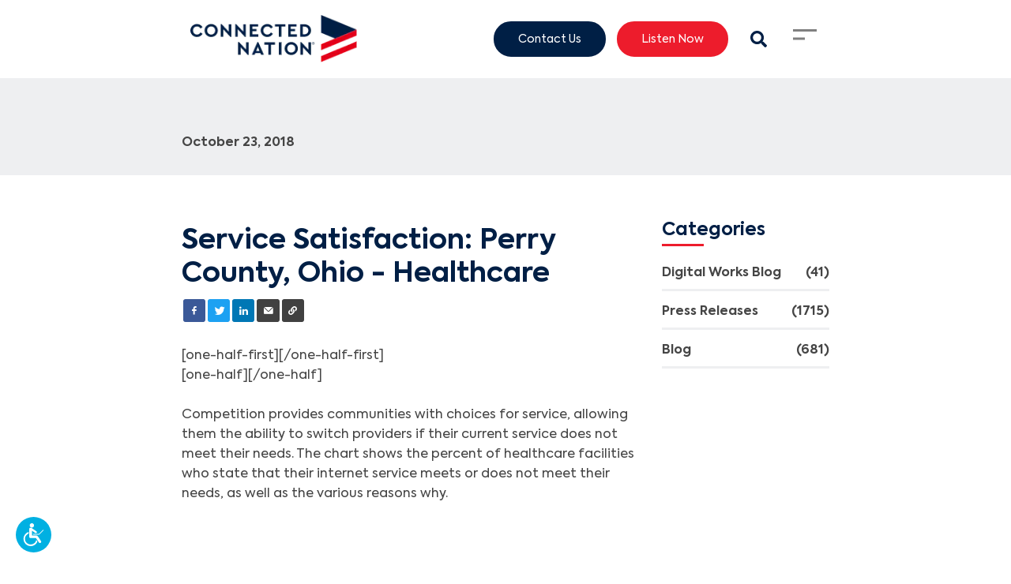

--- FILE ---
content_type: text/html; charset=utf-8
request_url: https://connectednation.org/press-releases/service-satisfaction-perry-county-ohio-healthcare
body_size: 19694
content:
<!DOCTYPE html>
<html lang="en">
<head>
    <meta charset="utf-8">
    <meta name="viewport" content="width=device-width, initial-scale=1.0, minimum-scale=1">
    <meta name="generator" content="hmtwill">

    <link rel="dns-prefetch" href="https://connected-nation.imgix.net" crossorigin>
    <link rel="dns-prefetch" href="https://assets.hatfieldmedia.com" crossorigin>
    <link rel="preconnect" href="https://www.googletagmanager.com" crossorigin>

    <script type="text/javascript">
        if (window.navigator.userAgent.match(/(MSIE\s|Trident\/)/)) {
            if (window.location.pathname !== '/internet-explorer-unsupported') {
                window.location = '/internet-explorer-unsupported';
            }
        }
    </script>

            <title></title>

<meta name="description" content="">

<meta property="og:title" content="">
<meta property="og:type" content="">
<meta property="og:description" content="">
<meta property="og:locale" content="en">
<meta property="og:site_name" content="Connected Nation">


<meta property="og:url" content="https://connectednation.org/press-releases/service-satisfaction-perry-county-ohio-healthcare">

<meta property="twitter:card" content="">


<meta property="twitter:title" content="">
<meta property="twitter:description" content="">



<meta property="twitter:url" content="https://connectednation.org/press-releases/service-satisfaction-perry-county-ohio-healthcare">


<meta name="robots" content="index, follow">

<link rel="canonical" href="https://connectednation.org/press-releases/service-satisfaction-perry-county-ohio-healthcare" />

<!--     <link rel="alternate" href="https://connectednation.org/press-releases/service-satisfaction-perry-county-ohio-healthcare" hreflang="en" />
 -->


    
    
    <script type="text/javascript">
    window.deferLoader = {
        _loaded: false,
        callbacks: [],

        get loaded() {
        return this._loaded;
        },

        set loaded(value) {
        this._loaded = value;
        if (value) {
            this.callbacks.forEach(function(callback) {
            callback();
            });
        }
        },

        load: function(callback) {
        if (this.loaded) {
            callback();
        } else {
            this.callbacks.push(callback);
        }
        },

        boot: async function(){
            this.loaded = true;
        }
    };

    var expDate,urlParams;window.acsbParams&&window.deferLoader.load((async()=>{var s=document.createElement("script"),e=document.getElementsByTagName("body")[0];s.src="https://acsbap.com/apps/app/assets/js/acsb.js",s.async=!0,s.defer=!0,s.onload=function(){acsbJS.init(window.acsbParams)},e.appendChild(s)})),window.setCookie=function(name,value,expirationDate=!1,sameSite="Lax",secure=!1){document.cookie=name+"="+value+";"+(0!=expirationDate?"expires="+expirationDate+";":"")+"path=/;SameSite="+sameSite+";"+(secure?"Secure;":"")},window.getCookie=function(name){var v=document.cookie.match("(^|;) ?"+name+"=([^;]*)(;|$)");return v?v[2]:null},window.delCookie=function(name){document.cookie=name+"=; Path=/; Expires=Thu, 01 Jan 1970 00:00:01 GMT;"},window.copyToClipboard=function(e){var o,t=document.createElement("textarea");t.value=e,t.setAttribute("readonly",""),t.style.position="absolute",t.style.left="-9999px",document.body.appendChild(t),o=document.getSelection().rangeCount>0&&document.getSelection().getRangeAt(0),t.select(),document.execCommand("copy"),document.body.removeChild(t),o&&(document.getSelection().removeAllRanges(),document.getSelection().addRange(o)),alert("Copied to clipboard successfully.")},window.debounce=function(n,t,u){var e;return function(){var i=this,o=arguments,a=u&&!e;clearTimeout(e),e=setTimeout((function(){e=null,u||n.apply(i,o)}),t),a&&n.apply(i,o)}},window.ds=function(s,f,p){var d,e;f||(f=!1),p||(p=!1),(e=(d=document).createElement("script")).setAttribute("src",s),e.setAttribute("async","true"),f&&e.setAttribute("defer","true"),p?d.head.insertBefore(e,d.head.childNodes[0]):d.head.appendChild(e)},window.ps=function(s,f){ds(s,f,!0)},window.isIE=window.navigator.userAgent.match(/(MSIE\s|Trident\/|KAIOS\/)/)||navigator.userAgent.indexOf("Opera Mini")>-1,window.domlink=function(rel,src,type){var i,l,links=Array.from(document.getElementsByTagName("link")),proceed=!1;for(i=0;i<links.length;i++)links[i].href==src&&link.as==type&&(proceed=!0);proceed&&((l=document.createElement("link")).setAttribute("href",src),l.setAttribute("rel",rel),l.setAttribute("as",type),document.head.appendChild(l))},window.decryptContent=()=>{!function clearErrors(){document.getElementById("password-error").style.display="none"}();let encryptedElements=document.getElementsByTagName("encrypted-content"),reqLength=encryptedElements[0].getAttribute("size"),key=document.getElementById("password").value;for(;key.length<reqLength;)key+="_";key=key.length===reqLength?key:key.substring(0,reqLength),key=CryptoJS.enc.Base64.parse(btoa(key)),Array.from(encryptedElements).forEach((enc=>{let encrypted=JSON.parse(atob(enc.getAttribute("encrypted-content"))),iv=CryptoJS.enc.Base64.parse(encrypted.iv),value=encrypted.value,decrypted=CryptoJS.AES.decrypt(value,key,{iv});try{decrypted=CryptoJS.enc.Utf8.stringify(decrypted),enc.insertAdjacentHTML("afterend",decrypted),setTimeout((function(){window.dispatchEvent(new CustomEvent("pageDecrypted"))}),100),document.getElementById("password-protected-content").style.display="none",window.dispatchEvent(new Event("DOMContentLoaded"))}catch{document.getElementById("password-error").style.display="initial"}}))},window.eventQueue=[],window.addEventListener("trackingEvent",(e=>{window.eventQueue.push({detail:e.detail})})),window.addEventListener("gaEvent",(e=>{e.detail.eventAction&&(e.detail.event_action=e.detail.eventAction,delete e.detail.eventAction),e.detail.eventCategory&&(e.detail.event_category=e.detail.eventCategory,delete e.detail.eventCategory),e.detail.eventLabel&&(e.detail.event_label=e.detail.eventLabel,delete e.detail.eventLabel),e.detail.eventValue&&(e.detail.value=e.detail.eventValue,delete e.detail.eventValue),window.dispatchEvent(new CustomEvent("trackingEvent",{detail:e.detail}))})),window.deferLoader.load((async()=>{document.querySelectorAll("a").forEach((a=>{let href=a.getAttribute("href");null!==href&&("tel"==href.substring(0,3)?a.addEventListener("click",(function(e){e.preventDefault(),window.dispatchEvent(new CustomEvent("trackingEvent",{detail:{event_action:"clicked - "+location.href,event_category:"ContactInfo",event_label:a.getAttribute("href"),event_value:25}})),setTimeout((()=>{window.location=e.target.href}),300)})):"mailto"==href.substring(0,6)?(a.addEventListener("click",(function(e){e.preventDefault(),window.dispatchEvent(new CustomEvent("trackingEvent",{detail:{event_action:"clicked - "+location.href,event_category:"ContactInfo",event_label:"email",event_value:5}})),setTimeout((()=>{window.location=e.target.href}),300)})),a.addEventListener("mouseup",(function(){window.dispatchEvent(new CustomEvent("trackingEvent",{detail:{event_action:"clicked - "+location.href,event_category:"ContactInfo",event_label:"email",event_value:5}}))}))):a.addEventListener("click",(function(e){window.dispatchEvent(new CustomEvent("trackingEvent",{detail:{event_action:"clicked - "+location.href,event_category:"Link",event_label:href}}))})),"hatfieldmedia.com"===window.location.hostname||["hatfieldmedia.com",window.location.hostname].includes(a.hostname)||a.setAttribute("rel","noopener nofollow"))}))})),window.addEventListener("popstate",(e=>{let queryString=new URLSearchParams(decodeURI(location.search));queryString.has("search")||(queryString.set("s","all"),queryString.set("search","all")),window.dispatchEvent(new CustomEvent("trackingEvent",{detail:{event_action:"page_view",event_category:"PageView",page_title:document.title,page_location:window.location.href,page_path:window.location.pathname+"?"+queryString.toString()}}))})),window.addEventListener("formSubmitted",(e=>{window.dispatchEvent(new CustomEvent("trackingEvent",{detail:{event_category:"Forms",event_action:"submitted - "+location.href,event_label:e.detail.title+" - "+e.detail.locale,event_value:10}}))})),window.addEventListener("formPartialSubmitted",(e=>{window.dispatchEvent(new CustomEvent("trackingEvent",{detail:{event_category:"Forms",event_action:"submitted partial - "+location.href,event_label:e.detail.title+" - "+e.detail.locale,event_value:1}}))})),window.hm={},urlParams=new URLSearchParams(window.location.search),-1!==window.location.search.indexOf("htm_")&&(expDate=new Date,expDate=new Date(expDate.getTime()+3122064e6),urlParams.keys().forEach((function(key){key.startsWith("htm_")&&setCookie(key,urlParams.get(key),expDate.toUTCString())}))),urlParams.has("gclid")&&(expDate=new Date,expDate=new Date(expDate.getTime()+5184e6),setCookie("gclid",urlParams.get("gclid"),expDate.toUTCString())),window.isJSON=item=>{item="string"!=typeof item?JSON.stringify(item):item;try{item=JSON.parse(item)}catch(e){return!1}return"object"==typeof item&&null!==item},document.addEventListener("lazybeforeunveil",(function(e){var bg=e.target.getAttribute("data-bg");bg&&(e.target.style.backgroundImage="url("+bg+")")}));const mergeDeep=(target,...sources)=>{if(!sources.length)return target;const source=sources.shift();if("object"==typeof target&&"object"==typeof source)for(const key in source)"object"==typeof source[key]?(target[key]||Object.assign(target,{[key]:{}}),mergeDeep(target[key],source[key])):Object.assign(target,{[key]:source[key]});return mergeDeep(target,...sources)};window.mergeDeep=mergeDeep,window.addEventListener("vueLoaded",(e=>{let links=document.querySelectorAll("a[target='_blank']"),i=0;for(;i<links.length;)links[i].getAttribute("rel")||links[i].getAttribute("data-skip-noopener")||links[i].setAttribute("rel","noopener"),i++})),document.addEventListener("polyfillsLoaded",(function(e){window.i=0,window.io=new IntersectionObserver((function(entries){entries.forEach((function(entry){if(0!=window.i&&entry.isIntersecting){let params=new URLSearchParams(location.search),l=0;params.forEach((function(val,key){key.includes("page")?params.delete(key):l++}));let prefix=l>0?"?":"";history.pushState({},document.title,location.origin+location.pathname+prefix+params.toString())}})),window.i++})),window.io.observe(document.getElementById("topofpage"))}));

    (self.webpackChunk=self.webpackChunk||[]).push([[9273],{5726:(__unused_webpack_module,__unused_webpack_exports,__webpack_require__)=>{var md5=__webpack_require__(8214),encoder=__webpack_require__(8269);window.md5b64=function(str){return md5(str).toString(encoder)}},8249:function(module,exports,__webpack_require__){var CryptoJS;module.exports=(CryptoJS=CryptoJS||function(Math,undefined){var crypto,cryptoSecureRandomInt,create,C,C_lib,Base,WordArray,C_enc,Hex,Latin1,Utf8,BufferedBlockAlgorithm,C_algo;if("undefined"!=typeof window&&window.crypto&&(crypto=window.crypto),"undefined"!=typeof self&&self.crypto&&(crypto=self.crypto),"undefined"!=typeof globalThis&&globalThis.crypto&&(crypto=globalThis.crypto),!crypto&&"undefined"!=typeof window&&window.msCrypto&&(crypto=window.msCrypto),!crypto&&void 0!==__webpack_require__.g&&__webpack_require__.g.crypto&&(crypto=__webpack_require__.g.crypto),!crypto)try{crypto=__webpack_require__(2480)}catch(err){}return cryptoSecureRandomInt=function(){if(crypto){if("function"==typeof crypto.getRandomValues)try{return crypto.getRandomValues(new Uint32Array(1))[0]}catch(err){}if("function"==typeof crypto.randomBytes)try{return crypto.randomBytes(4).readInt32LE()}catch(err){}}throw new Error("Native crypto module could not be used to get secure random number.")},create=Object.create||function(){function F(){}return function(obj){var subtype;return F.prototype=obj,subtype=new F,F.prototype=null,subtype}}(),C_lib=(C={}).lib={},Base=C_lib.Base={extend:function(overrides){var subtype=create(this);return overrides&&subtype.mixIn(overrides),subtype.hasOwnProperty("init")&&this.init!==subtype.init||(subtype.init=function(){subtype.$super.init.apply(this,arguments)}),subtype.init.prototype=subtype,subtype.$super=this,subtype},create:function(){var instance=this.extend();return instance.init.apply(instance,arguments),instance},init:function(){},mixIn:function(properties){for(var propertyName in properties)properties.hasOwnProperty(propertyName)&&(this[propertyName]=properties[propertyName]);properties.hasOwnProperty("toString")&&(this.toString=properties.toString)},clone:function(){return this.init.prototype.extend(this)}},WordArray=C_lib.WordArray=Base.extend({init:function(words,sigBytes){words=this.words=words||[],this.sigBytes=null!=sigBytes?sigBytes:4*words.length},toString:function(encoder){return(encoder||Hex).stringify(this)},concat:function(wordArray){var i,thatByte,j,thisWords=this.words,thatWords=wordArray.words,thisSigBytes=this.sigBytes,thatSigBytes=wordArray.sigBytes;if(this.clamp(),thisSigBytes%4)for(i=0;i<thatSigBytes;i++)thatByte=thatWords[i>>>2]>>>24-i%4*8&255,thisWords[thisSigBytes+i>>>2]|=thatByte<<24-(thisSigBytes+i)%4*8;else for(j=0;j<thatSigBytes;j+=4)thisWords[thisSigBytes+j>>>2]=thatWords[j>>>2];return this.sigBytes+=thatSigBytes,this},clamp:function(){var words=this.words,sigBytes=this.sigBytes;words[sigBytes>>>2]&=4294967295<<32-sigBytes%4*8,words.length=Math.ceil(sigBytes/4)},clone:function(){var clone=Base.clone.call(this);return clone.words=this.words.slice(0),clone},random:function(nBytes){var i,words=[];for(i=0;i<nBytes;i+=4)words.push(cryptoSecureRandomInt());return new WordArray.init(words,nBytes)}}),C_enc=C.enc={},Hex=C_enc.Hex={stringify:function(wordArray){var i,bite,words=wordArray.words,sigBytes=wordArray.sigBytes,hexChars=[];for(i=0;i<sigBytes;i++)bite=words[i>>>2]>>>24-i%4*8&255,hexChars.push((bite>>>4).toString(16)),hexChars.push((15&bite).toString(16));return hexChars.join("")},parse:function(hexStr){var i,hexStrLength=hexStr.length,words=[];for(i=0;i<hexStrLength;i+=2)words[i>>>3]|=parseInt(hexStr.substr(i,2),16)<<24-i%8*4;return new WordArray.init(words,hexStrLength/2)}},Latin1=C_enc.Latin1={stringify:function(wordArray){var i,bite,words=wordArray.words,sigBytes=wordArray.sigBytes,latin1Chars=[];for(i=0;i<sigBytes;i++)bite=words[i>>>2]>>>24-i%4*8&255,latin1Chars.push(String.fromCharCode(bite));return latin1Chars.join("")},parse:function(latin1Str){var i,latin1StrLength=latin1Str.length,words=[];for(i=0;i<latin1StrLength;i++)words[i>>>2]|=(255&latin1Str.charCodeAt(i))<<24-i%4*8;return new WordArray.init(words,latin1StrLength)}},Utf8=C_enc.Utf8={stringify:function(wordArray){try{return decodeURIComponent(escape(Latin1.stringify(wordArray)))}catch(e){throw new Error("Malformed UTF-8 data")}},parse:function(utf8Str){return Latin1.parse(unescape(encodeURIComponent(utf8Str)))}},BufferedBlockAlgorithm=C_lib.BufferedBlockAlgorithm=Base.extend({reset:function(){this._data=new WordArray.init,this._nDataBytes=0},_append:function(data){"string"==typeof data&&(data=Utf8.parse(data)),this._data.concat(data),this._nDataBytes+=data.sigBytes},_process:function(doFlush){var processedWords,nWordsReady,nBytesReady,offset,data=this._data,dataWords=data.words,dataSigBytes=data.sigBytes,blockSize=this.blockSize,nBlocksReady=dataSigBytes/(4*blockSize);if(nWordsReady=(nBlocksReady=doFlush?Math.ceil(nBlocksReady):Math.max((0|nBlocksReady)-this._minBufferSize,0))*blockSize,nBytesReady=Math.min(4*nWordsReady,dataSigBytes),nWordsReady){for(offset=0;offset<nWordsReady;offset+=blockSize)this._doProcessBlock(dataWords,offset);processedWords=dataWords.splice(0,nWordsReady),data.sigBytes-=nBytesReady}return new WordArray.init(processedWords,nBytesReady)},clone:function(){var clone=Base.clone.call(this);return clone._data=this._data.clone(),clone},_minBufferSize:0}),C_lib.Hasher=BufferedBlockAlgorithm.extend({cfg:Base.extend(),init:function(cfg){this.cfg=this.cfg.extend(cfg),this.reset()},reset:function(){BufferedBlockAlgorithm.reset.call(this),this._doReset()},update:function(messageUpdate){return this._append(messageUpdate),this._process(),this},finalize:function(messageUpdate){return messageUpdate&&this._append(messageUpdate),this._doFinalize()},blockSize:16,_createHelper:function(hasher){return function(message,cfg){return new hasher.init(cfg).finalize(message)}},_createHmacHelper:function(hasher){return function(message,key){return new C_algo.HMAC.init(hasher,key).finalize(message)}}}),C_algo=C.algo={},C}(Math),CryptoJS)},8269:function(module,exports,__webpack_require__){var CryptoJS,C,WordArray;module.exports=(CryptoJS=__webpack_require__(8249),WordArray=(C=CryptoJS).lib.WordArray,C.enc.Base64={stringify:function(wordArray){var base64Chars,i,triplet,j,paddingChar,words=wordArray.words,sigBytes=wordArray.sigBytes,map=this._map;for(wordArray.clamp(),base64Chars=[],i=0;i<sigBytes;i+=3)for(triplet=(words[i>>>2]>>>24-i%4*8&255)<<16|(words[i+1>>>2]>>>24-(i+1)%4*8&255)<<8|words[i+2>>>2]>>>24-(i+2)%4*8&255,j=0;j<4&&i+.75*j<sigBytes;j++)base64Chars.push(map.charAt(triplet>>>6*(3-j)&63));if(paddingChar=map.charAt(64))for(;base64Chars.length%4;)base64Chars.push(paddingChar);return base64Chars.join("")},parse:function(base64Str){var j,paddingChar,paddingIndex,base64StrLength=base64Str.length,map=this._map,reverseMap=this._reverseMap;if(!reverseMap)for(reverseMap=this._reverseMap=[],j=0;j<map.length;j++)reverseMap[map.charCodeAt(j)]=j;return(paddingChar=map.charAt(64))&&-1!==(paddingIndex=base64Str.indexOf(paddingChar))&&(base64StrLength=paddingIndex),function parseLoop(base64Str,base64StrLength,reverseMap){var i,bitsCombined,words=[],nBytes=0;for(i=0;i<base64StrLength;i++)i%4&&(bitsCombined=reverseMap[base64Str.charCodeAt(i-1)]<<i%4*2|reverseMap[base64Str.charCodeAt(i)]>>>6-i%4*2,words[nBytes>>>2]|=bitsCombined<<24-nBytes%4*8,nBytes++);return WordArray.create(words,nBytes)}(base64Str,base64StrLength,reverseMap)},_map:"ABCDEFGHIJKLMNOPQRSTUVWXYZabcdefghijklmnopqrstuvwxyz0123456789+/="},CryptoJS.enc.Base64)},8214:function(module,exports,__webpack_require__){var CryptoJS;module.exports=(CryptoJS=__webpack_require__(8249),function(Math){function FF(a,b,c,d,x,s,t){var n=a+(b&c|~b&d)+x+t;return(n<<s|n>>>32-s)+b}function GG(a,b,c,d,x,s,t){var n=a+(b&d|c&~d)+x+t;return(n<<s|n>>>32-s)+b}function HH(a,b,c,d,x,s,t){var n=a+(b^c^d)+x+t;return(n<<s|n>>>32-s)+b}function II(a,b,c,d,x,s,t){var n=a+(c^(b|~d))+x+t;return(n<<s|n>>>32-s)+b}var MD5,C=CryptoJS,C_lib=C.lib,WordArray=C_lib.WordArray,Hasher=C_lib.Hasher,C_algo=C.algo,T=[];!function(){for(var i=0;i<64;i++)T[i]=4294967296*Math.abs(Math.sin(i+1))|0}(),MD5=C_algo.MD5=Hasher.extend({_doReset:function(){this._hash=new WordArray.init([1732584193,4023233417,2562383102,271733878])},_doProcessBlock:function(M,offset){var i,offset_i,M_offset_i,H,M_offset_0,M_offset_1,M_offset_2,M_offset_3,M_offset_4,M_offset_5,M_offset_6,M_offset_7,M_offset_8,M_offset_9,M_offset_10,M_offset_11,M_offset_12,M_offset_13,M_offset_14,M_offset_15,a,b,c,d;for(i=0;i<16;i++)M_offset_i=M[offset_i=offset+i],M[offset_i]=16711935&(M_offset_i<<8|M_offset_i>>>24)|4278255360&(M_offset_i<<24|M_offset_i>>>8);H=this._hash.words,M_offset_0=M[offset+0],M_offset_1=M[offset+1],M_offset_2=M[offset+2],M_offset_3=M[offset+3],M_offset_4=M[offset+4],M_offset_5=M[offset+5],M_offset_6=M[offset+6],M_offset_7=M[offset+7],M_offset_8=M[offset+8],M_offset_9=M[offset+9],M_offset_10=M[offset+10],M_offset_11=M[offset+11],M_offset_12=M[offset+12],M_offset_13=M[offset+13],M_offset_14=M[offset+14],M_offset_15=M[offset+15],a=FF(a=H[0],b=H[1],c=H[2],d=H[3],M_offset_0,7,T[0]),d=FF(d,a,b,c,M_offset_1,12,T[1]),c=FF(c,d,a,b,M_offset_2,17,T[2]),b=FF(b,c,d,a,M_offset_3,22,T[3]),a=FF(a,b,c,d,M_offset_4,7,T[4]),d=FF(d,a,b,c,M_offset_5,12,T[5]),c=FF(c,d,a,b,M_offset_6,17,T[6]),b=FF(b,c,d,a,M_offset_7,22,T[7]),a=FF(a,b,c,d,M_offset_8,7,T[8]),d=FF(d,a,b,c,M_offset_9,12,T[9]),c=FF(c,d,a,b,M_offset_10,17,T[10]),b=FF(b,c,d,a,M_offset_11,22,T[11]),a=FF(a,b,c,d,M_offset_12,7,T[12]),d=FF(d,a,b,c,M_offset_13,12,T[13]),c=FF(c,d,a,b,M_offset_14,17,T[14]),a=GG(a,b=FF(b,c,d,a,M_offset_15,22,T[15]),c,d,M_offset_1,5,T[16]),d=GG(d,a,b,c,M_offset_6,9,T[17]),c=GG(c,d,a,b,M_offset_11,14,T[18]),b=GG(b,c,d,a,M_offset_0,20,T[19]),a=GG(a,b,c,d,M_offset_5,5,T[20]),d=GG(d,a,b,c,M_offset_10,9,T[21]),c=GG(c,d,a,b,M_offset_15,14,T[22]),b=GG(b,c,d,a,M_offset_4,20,T[23]),a=GG(a,b,c,d,M_offset_9,5,T[24]),d=GG(d,a,b,c,M_offset_14,9,T[25]),c=GG(c,d,a,b,M_offset_3,14,T[26]),b=GG(b,c,d,a,M_offset_8,20,T[27]),a=GG(a,b,c,d,M_offset_13,5,T[28]),d=GG(d,a,b,c,M_offset_2,9,T[29]),c=GG(c,d,a,b,M_offset_7,14,T[30]),a=HH(a,b=GG(b,c,d,a,M_offset_12,20,T[31]),c,d,M_offset_5,4,T[32]),d=HH(d,a,b,c,M_offset_8,11,T[33]),c=HH(c,d,a,b,M_offset_11,16,T[34]),b=HH(b,c,d,a,M_offset_14,23,T[35]),a=HH(a,b,c,d,M_offset_1,4,T[36]),d=HH(d,a,b,c,M_offset_4,11,T[37]),c=HH(c,d,a,b,M_offset_7,16,T[38]),b=HH(b,c,d,a,M_offset_10,23,T[39]),a=HH(a,b,c,d,M_offset_13,4,T[40]),d=HH(d,a,b,c,M_offset_0,11,T[41]),c=HH(c,d,a,b,M_offset_3,16,T[42]),b=HH(b,c,d,a,M_offset_6,23,T[43]),a=HH(a,b,c,d,M_offset_9,4,T[44]),d=HH(d,a,b,c,M_offset_12,11,T[45]),c=HH(c,d,a,b,M_offset_15,16,T[46]),a=II(a,b=HH(b,c,d,a,M_offset_2,23,T[47]),c,d,M_offset_0,6,T[48]),d=II(d,a,b,c,M_offset_7,10,T[49]),c=II(c,d,a,b,M_offset_14,15,T[50]),b=II(b,c,d,a,M_offset_5,21,T[51]),a=II(a,b,c,d,M_offset_12,6,T[52]),d=II(d,a,b,c,M_offset_3,10,T[53]),c=II(c,d,a,b,M_offset_10,15,T[54]),b=II(b,c,d,a,M_offset_1,21,T[55]),a=II(a,b,c,d,M_offset_8,6,T[56]),d=II(d,a,b,c,M_offset_15,10,T[57]),c=II(c,d,a,b,M_offset_6,15,T[58]),b=II(b,c,d,a,M_offset_13,21,T[59]),a=II(a,b,c,d,M_offset_4,6,T[60]),d=II(d,a,b,c,M_offset_11,10,T[61]),c=II(c,d,a,b,M_offset_2,15,T[62]),b=II(b,c,d,a,M_offset_9,21,T[63]),H[0]=H[0]+a|0,H[1]=H[1]+b|0,H[2]=H[2]+c|0,H[3]=H[3]+d|0},_doFinalize:function(){var nBitsTotalH,nBitsTotalL,hash,H,i,H_i,data=this._data,dataWords=data.words,nBitsTotal=8*this._nDataBytes,nBitsLeft=8*data.sigBytes;for(dataWords[nBitsLeft>>>5]|=128<<24-nBitsLeft%32,nBitsTotalH=Math.floor(nBitsTotal/4294967296),nBitsTotalL=nBitsTotal,dataWords[15+(nBitsLeft+64>>>9<<4)]=16711935&(nBitsTotalH<<8|nBitsTotalH>>>24)|4278255360&(nBitsTotalH<<24|nBitsTotalH>>>8),dataWords[14+(nBitsLeft+64>>>9<<4)]=16711935&(nBitsTotalL<<8|nBitsTotalL>>>24)|4278255360&(nBitsTotalL<<24|nBitsTotalL>>>8),data.sigBytes=4*(dataWords.length+1),this._process(),H=(hash=this._hash).words,i=0;i<4;i++)H_i=H[i],H[i]=16711935&(H_i<<8|H_i>>>24)|4278255360&(H_i<<24|H_i>>>8);return hash},clone:function(){var clone=Hasher.clone.call(this);return clone._hash=this._hash.clone(),clone}}),C.MD5=Hasher._createHelper(MD5),C.HmacMD5=Hasher._createHmacHelper(MD5)}(Math),CryptoJS.MD5)},2480:()=>{}},__webpack_require__=>{__webpack_require__(__webpack_require__.s=5726)}]);

    
    window.hm.integrations = {
        maps: {
            isLoaded: false,
            get apiKey() {
                return "";
            },
            load: function() {
                if (this.isLoaded) {
                    return;
                }

                this.isLoaded = true;
                (g=>{var h,a,k,p="The Google Maps JavaScript API",c="google",l="importLibrary",q="__ib__",m=document,b=window;b=b[c]||(b[c]={});var d=b.maps||(b.maps={}),r=new Set,e=new URLSearchParams,u=()=>h||(h=new Promise(async(f,n)=>{await (a=m.createElement("script"));e.set("libraries",[...r]+"");for(k in g)e.set(k.replace(/[A-Z]/g,t=>"_"+t[0].toLowerCase()),g[k]);e.set("callback",c+".maps."+q);a.src=`https://maps.${c}apis.com/maps/api/js?`+e;d[q]=f;a.onerror=()=>h=n(Error(p+" could not load."));a.nonce=m.querySelector("script[nonce]")?.nonce||"";m.head.append(a)}));d[l]?console.warn(p+" only loads once. Ignoring:",g):d[l]=(f,...n)=>r.add(f)&&u().then(()=>d[l](f,...n))})({
                    key: this.apiKey,
                    v: "weekly"
                });
            },
            places: {
                sessionToken: null,
                autocomplete: null,
                get isLoaded() {
                    return this.autocomplete !== null;
                },
                load: async function() {
                    if (this.isLoaded) {
                        return;
                    }

                    window.hm.integrations.maps.load();

                    const { AutocompleteSuggestion, AutocompleteSessionToken } = await google.maps.importLibrary("places");
                    this.autocomplete = {
                        service: AutocompleteSuggestion,
                        sessionToken: AutocompleteSessionToken,
                    };

                    this.sessionToken = new AutocompleteSessionToken();
                }
            }
        }
    };
</script>

    <script type="text/javascript">
  
  document.documentElement.style.hasOwnProperty('scrollBehavior')||ps("/js/polyfills/smoothscroll.js?id=821d0cb2c7e5e1b432ab")
</script>

    <!-- Analytics things -->
    <script type="text/javascript">
  window.loadDeferred = false;

  window.hm.name = "Connected Nation";

  window.params = {
    CookiesConsentRequired: false,
    VueAnalytics: {
      fields: {"sampleRate":100,"siteSpeedSampleRate":10},
      customIdFields: []
    },
    VueGtm: {
      id: "GTM-KQ46C98"
    },
    UET: {
      id: ""
    },
    GA: {
      keys: null,
      keys_v4: ["G-6GSZ4K1XVB"],
      cross_domain_urls: [""],
      custom_dimensions: {
        HMCID: "HMCID"
      },
      version: 4
    },
    FacebookPixel: {
      id: ""
    },
    ReCaptcha: {
      key: "6LexTsclAAAAAHYEtgGcGsDLo0aWQ9VDLb8eo5bL"
    },
    Lens: {
      domain: "lens-prod.hatfieldmedia.com"
    }
  };
</script>


        <script>
        let tag = window.params.GA.keys_v4[0];
        window.deferLoader.load(() => window.ds("https://www.googletagmanager.com/gtag/js?id=" + tag));
    </script>
    
<script type="text/javascript">
  (self.webpackChunk=self.webpackChunk||[]).push([[9821,3105],{6041:(__unused_webpack_module,__webpack_exports__,__webpack_require__)=>{function _defineProperties(target,props){var i,descriptor;for(i=0;i<props.length;i++)(descriptor=props[i]).enumerable=descriptor.enumerable||!1,descriptor.configurable=!0,"value"in descriptor&&(descriptor.writable=!0),Object.defineProperty(target,descriptor.key,descriptor)}function _createClass(Constructor,protoProps,staticProps){return protoProps&&_defineProperties(Constructor.prototype,protoProps),staticProps&&_defineProperties(Constructor,staticProps),Object.defineProperty(Constructor,"prototype",{writable:!1}),Constructor}__webpack_require__.d(__webpack_exports__,{Z:()=>EventBase});var EventBase=_createClass((function EventBase(){var _this=this;!function _classCallCheck(instance,Constructor){if(!(instance instanceof Constructor))throw new TypeError("Cannot call a class as a function")}(this,EventBase),window.eventQueue.forEach((function(event){_this.processEvent(event)})),window.addEventListener("trackingEvent",(function(e){_this.processEvent(e)})),window.addEventListener("cookiesConsentGranted",(function(){_this.consentCookies()})),window.dispatchEvent(new CustomEvent(this.name+"Loaded"))}))},4122:(__unused_webpack_module,__unused_webpack___webpack_exports__,__webpack_require__)=>{function _typeof(obj){return _typeof="function"==typeof Symbol&&"symbol"==typeof Symbol.iterator?function(obj){return typeof obj}:function(obj){return obj&&"function"==typeof Symbol&&obj.constructor===Symbol&&obj!==Symbol.prototype?"symbol":typeof obj},_typeof(obj)}function _defineProperties(target,props){var i,descriptor;for(i=0;i<props.length;i++)(descriptor=props[i]).enumerable=descriptor.enumerable||!1,descriptor.configurable=!0,"value"in descriptor&&(descriptor.writable=!0),Object.defineProperty(target,descriptor.key,descriptor)}function _setPrototypeOf(o,p){return _setPrototypeOf=Object.setPrototypeOf||function _setPrototypeOf(o,p){return o.__proto__=p,o},_setPrototypeOf(o,p)}function _possibleConstructorReturn(self,call){if(call&&("object"===_typeof(call)||"function"==typeof call))return call;if(void 0!==call)throw new TypeError("Derived constructors may only return object or undefined");return function _assertThisInitialized(self){if(void 0===self)throw new ReferenceError("this hasn't been initialised - super() hasn't been called");return self}(self)}function _getPrototypeOf(o){return _getPrototypeOf=Object.setPrototypeOf?Object.getPrototypeOf:function _getPrototypeOf(o){return o.__proto__||Object.getPrototypeOf(o)},_getPrototypeOf(o)}function _gtag(){dataLayer.push(arguments)}var GA,_eventbase_js__WEBPACK_IMPORTED_MODULE_0__=__webpack_require__(6041);window.dataLayer=window.dataLayer||[],window.params.CookiesConsentRequired&&_gtag("consent","default",{ad_storage:"denied",ad_user_data:"denied",ad_personalization:"denied",analytics_storage:"denied"}),_gtag("js",new Date),window.params.GA.config={custom_map:{},get resource_time(){return(new Date).getTime()}},_gtag("set","resource_time",(function getNowSeconds(){return(new Date).getTime()})),Object.keys(window.params.GA.custom_dimensions).forEach((function(k){"false"!==window.params.GA.custom_dimensions[k]&&!1!==window.params.GA.custom_dimensions[k]&&window.params.GA.keys_v4.length>0&&(window.params.GA.config.custom_map[window.params.GA.custom_dimensions[k]]=k)})),[0,3].includes(window.params.GA.version)&&window.params.GA.keys.forEach((function(key){_gtag("config",key,window.params.GA.config)})),[0,4].includes(window.params.GA.version)&&window.params.GA.keys_v4.forEach((function(key){_gtag("config",key,window.params.GA.config)})),window.params.GA.cross_domain_urls.length>0&&_gtag("set","linker",{domains:window.params.GA.cross_domain_urls}),GA=function(_EventBase){function GA(){var _window$hm$auth,_this;return function _classCallCheck(instance,Constructor){if(!(instance instanceof Constructor))throw new TypeError("Cannot call a class as a function")}(this,GA),_this=_super.call(this),null!==(_window$hm$auth=window.hm.auth)&&void 0!==_window$hm$auth&&_window$hm$auth.accessUid&&(_this.user=window.hm.auth.accessUid),_this}!function _inherits(subClass,superClass){if("function"!=typeof superClass&&null!==superClass)throw new TypeError("Super expression must either be null or a function");subClass.prototype=Object.create(superClass&&superClass.prototype,{constructor:{value:subClass,writable:!0,configurable:!0}}),Object.defineProperty(subClass,"prototype",{writable:!1}),superClass&&_setPrototypeOf(subClass,superClass)}(GA,_EventBase);var _super=function _createSuper(Derived){var hasNativeReflectConstruct=function _isNativeReflectConstruct(){if("undefined"==typeof Reflect||!Reflect.construct)return!1;if(Reflect.construct.sham)return!1;if("function"==typeof Proxy)return!0;try{return Boolean.prototype.valueOf.call(Reflect.construct(Boolean,[],(function(){}))),!0}catch(e){return!1}}();return function _createSuperInternal(){var result,NewTarget,Super=_getPrototypeOf(Derived);return hasNativeReflectConstruct?(NewTarget=_getPrototypeOf(this).constructor,result=Reflect.construct(Super,arguments,NewTarget)):result=Super.apply(this,arguments),_possibleConstructorReturn(this,result)}}(GA);return function _createClass(Constructor,protoProps,staticProps){protoProps&&_defineProperties(Constructor.prototype,protoProps),staticProps&&_defineProperties(Constructor,staticProps),Object.defineProperty(Constructor,"prototype",{writable:!1})}(GA,[{key:"clientId",get:function get(){return new Promise((function(resolve){[0,3].includes(window.params.GA.version)?_gtag("get",window.params.GA.keys[0],"client_id",resolve):_gtag("get",window.params.GA.keys_v4[0],"client_id",resolve)}))}},{key:"clientIdV4",get:function get(){return new Promise((function(resolve){_gtag("get",window.params.GA.keys_v4[0],"client_id",resolve)}))}},{key:"name",get:function get(){return"GA"}},{key:"user",set:function set(id){_gtag("config",window.params.GA.keys_v4[0],{user_id:id})}},{key:"processEvent",value:function processEvent(event){[0,3].includes(window.params.GA.version)&&(event.detail.send_to=window.params.GA.keys[0],_gtag("event",event.detail.event_action,event.detail)),[0,4].includes(window.params.GA.version)&&(event.detail.send_to=window.params.GA.keys_v4[0],this.processEventV4(event))}},{key:"processEventV4",value:function processEventV4(event){var params,_event$detail$currenc,eventName,payload,detail;"Forms"==event.detail.event_category?(params={},event.detail.value&&(params.currency=null!==(_event$detail$currenc=event.detail.currency)&&void 0!==_event$detail$currenc?_event$detail$currenc:"USD",params.value=event.detail.value),event.detail.event_category&&(params.resource_type=event.detail.event_category),event.detail.event_label&&(params.resource_name=event.detail.event_label),event.detail.event_action.includes("partial")?_gtag("event","generate_lead_partial",params):_gtag("event","generate_lead",params)):"ContactInfo"==event.detail.event_category?(event.detail.event_label.includes("tel")&&_gtag("event","contact_info_click_tel",{value:event.detail.event_value}),event.detail.event_label.includes("email")&&_gtag("event","contact_info_click_email",{value:event.detail.event_value})):"25_seconds"==event.detail.event_action||("Link"==event.detail.event_category?_gtag("event","click_internal_link",{resource_type:event.detail.event_category,resource_name:event.detail.event_label}):"SiteSearch"==event.detail.event_category?_gtag("event","search",{search_term:event.detail.event_label}):"Login"==event.detail.event_category?_gtag("event","login",{method:event.detail.event_label}):"HubspotChat"==event.detail.event_category?_gtag("event","chat_interaction",{resource_type:"hubspot",resource_name:event.detail.event_action,value:event.detail.value}):"Intercom Messenger"==event.detail.event_category||(eventName=event.detail.event_action,payload={resource_type:event.detail.event_category,resource_name:event.detail.event_label,value:event.detail.value},delete(detail=structuredClone(event.detail)).event_category,delete detail.event_action,delete detail.event_label,delete detail.value,_gtag("event",eventName,payload=Object.assign(payload,detail))))}},{key:"setUserData",value:function setUserData(key,value){_gtag("set","user_data",function _defineProperty(obj,key,value){return key in obj?Object.defineProperty(obj,key,{value,enumerable:!0,configurable:!0,writable:!0}):obj[key]=value,obj}({},key,value.trim().toLowerCase()))}},{key:"gtag",value:function gtag(a,b,c){return _gtag(a,b,c)}},{key:"consentCookies",value:function consentCookies(){_gtag("consent","update",{ad_storage:"granted",ad_user_data:"granted",ad_personalization:"granted",analytics_storage:"granted"})}}]),GA}(_eventbase_js__WEBPACK_IMPORTED_MODULE_0__.Z),window.GA=new GA,window.gtag=window.GA.gtag,"false"!==window.params.GA.custom_dimensions.HMCID&&!1!==window.params.GA.custom_dimensions.CID&&(window.GA.clientId.then((function(cid){if([0,3].includes(window.params.GA.version)){var p={};p.HMCID=cid,p.non_interaction=!0,_gtag("event","set_custom_dimension",p)}})),window.GA.clientIdV4.then((function(cid){var hash=window.md5b64(cid);[0,4].includes(window.params.GA.version)&&_gtag("set","user_properties",{HMCID:hash})})))}},__webpack_require__=>{__webpack_require__(__webpack_require__.s=4122)}]);

  
(function(w,d,s,l,i){w[l]=w[l]||[];w[l].push({'gtm.start':
new Date().getTime(),event:'gtm.js'});var f=d.getElementsByTagName(s)[0],
j=d.createElement(s),dl=l!='dataLayer'?'&l='+l:'';j.async=true;j.src=
'https://www.googletagmanager.com/gtm.js?id='+i+dl;f.parentNode.insertBefore(j,f);
})(window,document,'script','dataLayer',"GTM-KQ46C98");
</script>




<script type="text/javascript">
(self.webpackChunk=self.webpackChunk||[]).push([[8177],{4146:()=>{function _unsupportedIterableToArray(o,minLen){if(o){if("string"==typeof o)return _arrayLikeToArray(o,minLen);var n=Object.prototype.toString.call(o).slice(8,-1);return"Object"===n&&o.constructor&&(n=o.constructor.name),"Map"===n||"Set"===n?Array.from(o):"Arguments"===n||/^(?:Ui|I)nt(?:8|16|32)(?:Clamped)?Array$/.test(n)?_arrayLikeToArray(o,minLen):void 0}}function _arrayLikeToArray(arr,len){(null==len||len>arr.length)&&(len=arr.length);for(var i=0,arr2=new Array(len);i<len;i++)arr2[i]=arr[i];return arr2}function setEntryAnalyticsCookie(){var search_params,entry_analytics,_iterator,_step,_step$value,key,value,arr,trackable_params=["gclid"],expirationDate=new Date,date=new Date;expirationDate.setTime(date.getTime()+2592e6),search_params=new URLSearchParams(location.search),entry_analytics=JSON.parse(getCookie("entry_analytics")?getCookie("entry_analytics"):"{}"),_iterator=function _createForOfIteratorHelper(o,allowArrayLike){var i,F,normalCompletion,didErr,err,it="undefined"!=typeof Symbol&&o[Symbol.iterator]||o["@@iterator"];if(!it){if(Array.isArray(o)||(it=_unsupportedIterableToArray(o))||allowArrayLike&&o&&"number"==typeof o.length)return it&&(o=it),i=0,{s:F=function F(){},n:function n(){return i>=o.length?{done:!0}:{done:!1,value:o[i++]}},e:function e(_e2){throw _e2},f:F};throw new TypeError("Invalid attempt to iterate non-iterable instance.\nIn order to be iterable, non-array objects must have a [Symbol.iterator]() method.")}return normalCompletion=!0,didErr=!1,{s:function s(){it=it.call(o)},n:function n(){var step=it.next();return normalCompletion=step.done,step},e:function e(_e3){didErr=!0,err=_e3},f:function f(){try{normalCompletion||null==it.return||it.return()}finally{if(didErr)throw err}}}}(search_params);try{for(_iterator.s();!(_step=_iterator.n()).done;)key=(arr=_step.value,_step$value=function _arrayWithHoles(arr){if(Array.isArray(arr))return arr}(arr)||function _iterableToArrayLimit(arr,i){var _arr,_n,_d,_s,_e,_i=null==arr?null:"undefined"!=typeof Symbol&&arr[Symbol.iterator]||arr["@@iterator"];if(null!=_i){_arr=[],_n=!0,_d=!1;try{for(_i=_i.call(arr);!(_n=(_s=_i.next()).done)&&(_arr.push(_s.value),!i||_arr.length!==i);_n=!0);}catch(err){_d=!0,_e=err}finally{try{_n||null==_i.return||_i.return()}finally{if(_d)throw _e}}return _arr}}(arr,2)||_unsupportedIterableToArray(arr,2)||function _nonIterableRest(){throw new TypeError("Invalid attempt to destructure non-iterable instance.\nIn order to be iterable, non-array objects must have a [Symbol.iterator]() method.")}())[0],value=_step$value[1],trackable_params.includes(key)&&void 0===entry_analytics[key]&&(entry_analytics[key]=value)}catch(err){_iterator.e(err)}finally{_iterator.f()}setCookie("entry_analytics",JSON.stringify(entry_analytics),expirationDate.toUTCString())}window.params.CookiesConsentRequired||setEntryAnalyticsCookie(),window.addEventListener("cookiesConsentGranted",(function(){setEntryAnalyticsCookie()}))}},__webpack_require__=>{__webpack_require__(__webpack_require__.s=4146)}]);
</script>













    <!-- Styles & Scripts -->
    <link type="text/css" href="/css/fonts.css?id=c77511a9dbbf477de0c7" rel="stylesheet">
    <link type="text/css" href="/css/app.css?id=d1512ec61c5eaf1700f9" rel="stylesheet">
    <link type="text/css" href="/css/form.css?id=85b1340e5930b5adedeb" rel="stylesheet">
            <link type="text/css" href="/css/accessibility.css?id=acbd4dd7ffde39ec4cad" rel="stylesheet">
    
    
    <script type="text/javascript" src="/js/manifest.js?id=a3fe4877f99bb8d92640" defer></script>
    <script type="text/javascript" src="/js/vendor.js?id=aed606502f60f1fe2e61" defer></script>
    <script type="text/javascript" src="/js/app.js?id=1d7ccf8dd5728831cd37" defer></script>

    <link rel="apple-touch-icon" sizes="57x57" href="/apple-icon-57x57.png">
<link rel="apple-touch-icon" sizes="60x60" href="/apple-icon-60x60.png">
<link rel="apple-touch-icon" sizes="72x72" href="/apple-icon-72x72.png">
<link rel="apple-touch-icon" sizes="76x76" href="/apple-icon-76x76.png">
<link rel="apple-touch-icon" sizes="114x114" href="/apple-icon-114x114.png">
<link rel="apple-touch-icon" sizes="120x120" href="/apple-icon-120x120.png">
<link rel="apple-touch-icon" sizes="144x144" href="/apple-icon-144x144.png">
<link rel="apple-touch-icon" sizes="152x152" href="/apple-icon-152x152.png">
<link rel="apple-touch-icon" sizes="180x180" href="/apple-icon-180x180.png">
<link rel="icon" type="image/png" sizes="192x192"  href="/android-icon-192x192.png">
<link rel="icon" type="image/png" sizes="32x32" href="/favicon-32x32.png">
<link rel="icon" type="image/png" sizes="96x96" href="/favicon-96x96.png">
<link rel="icon" type="image/png" sizes="16x16" href="/favicon-16x16.png">

    <meta property="ix:host" content="connected-nation.imgix.net">
    <meta property="ix:useHttps" content="1">
    <meta property="ix:srcAttribute" content="data-src">
    <meta property="ix:srcsetAttribute" content="data-srcset">
    <meta property="ix:sizesAttribute" content="data-sizes">

    <link rel="apple-touch-icon-precomposed" sizes="57x57" href="/apple-icon-precomposed.png">
    <link rel="apple-touch-icon-precomposed" sizes="60x60" href="/apple-icon-precomposed.png">
    <link rel="apple-touch-icon-precomposed" sizes="72x72" href="/apple-icon-precomposed.png">
    <link rel="apple-touch-icon-precomposed" sizes="76x76" href="/apple-icon-precomposed.png">
    <link rel="apple-touch-icon-precomposed" sizes="114x114" href="/apple-icon-precomposed.png">
    <link rel="apple-touch-icon-precomposed" sizes="120x120" href="/apple-icon-precomposed.png">
    <link rel="apple-touch-icon-precomposed" sizes="144x144" href="/apple-icon-precomposed.png">
    <link rel="apple-touch-icon-precomposed" sizes="152x152" href="/apple-icon-precomposed.png">
    <link rel="apple-touch-icon-precomposed" sizes="180x180" href="/apple-icon-precomposed.png">
    <link rel="apple-touch-icon" sizes="57x57" href="/apple-icon-57x57.png">
    <link rel="apple-touch-icon" sizes="60x60" href="/apple-icon-60x60.png">
    <link rel="apple-touch-icon" sizes="72x72" href="/apple-icon-72x72.png">
    <link rel="apple-touch-icon" sizes="76x76" href="/apple-icon-76x76.png">
    <link rel="apple-touch-icon" sizes="114x114" href="/apple-icon-114x114.png">
    <link rel="apple-touch-icon" sizes="120x120" href="/apple-icon-120x120.png">
    <link rel="apple-touch-icon" sizes="144x144" href="/apple-icon-144x144.png">
    <link rel="apple-touch-icon" sizes="152x152" href="/apple-icon-152x152.png">
    <link rel="apple-touch-icon" sizes="180x180" href="/apple-icon-180x180.png">
    <link rel="icon" type="image/png" sizes="192x192"  href="/android-icon-192x192.png">
    <link rel="icon" type="image/png" sizes="32x32" href="/favicon-32x32.png">
    <link rel="icon" type="image/png" sizes="96x96" href="/favicon-96x96.png">
    <link rel="icon" type="image/png" sizes="16x16" href="/favicon-16x16.png">
</head>
<body>
<!-- Google Tag Manager (noscript) -->
<!-- End Google Tag Manager (noscript) -->
    <a href="#" tabindex="0" style="position: absolute; left: -10000px; top: auto; width: 1px; height: 1px; overflow: hidden;" onclick="la()" role="button" aria-label="Click here to enable the accessibility widget for this website (Can also be opened using the Alt+9 Key)">Click here to enable the accessibility widget for this website (Can also be opened using the Alt+9 Key)</a>
<div id="topofpage"></div>
<div id="abovethefold">
    <div id="core__navbar" class="core__header__standard core__header header header-background-">
    <div class="nav-container">
        <div class="nav-image-container">
            <a class="nav-link main-nav-link" href="/">
                    <img id="964439637213" class="nav-logo" src="https://connected-nation.imgix.net/059ea42c-60ce-4aff-bb1a-7234a9345517/Group22089.png?auto=compress%2Cformat&fit=min&fm=png&q=80&rect=0%2C0%2C228%2C65&s=8b1490b2d12ee35d69a861476f4bc37b" alt="Connected Nation Logo" width="228" height="65" data-src="https://connected-nation.imgix.net/059ea42c-60ce-4aff-bb1a-7234a9345517/Group22089.png?auto=compress%2Cformat&fit=min&fm=png&q=80&rect=0%2C0%2C228%2C65&s=8b1490b2d12ee35d69a861476f4bc37b">
            </a>
        </div>
        <div class="nav-menu-container">

                            <div class="btn-link-container">
                                                                                                                    <div class="core__input__wrapper core__text--mobile--default core__text--desktop--default">
        <a
            href="/about/contact-us"
            class="core__input core__input__secondary main-nav-link "
                    >
            Contact Us
            <span class="visually-hidden"></span>
        </a>
    </div>
                                                                                                                                             <div class="core__input__wrapper core__text--mobile--default core__text--desktop--default">
        <a
            href="https://connectednation.buzzsprout.com/"
            class="core__input core__input__default main-nav-link "
                            target="_blank"
                    >
            Listen Now
            <span class="visually-hidden"></span>
        </a>
    </div>
                                                             </div>
            
                            <button class="search-toggle main-nav-link" aria-label="Search Modal Toggle">
                    <svg xmlns="http://www.w3.org/2000/svg" viewBox="0 0 512 512"><!-- Font Awesome Free 5.15.2 by @fontawesome - https://fontawesome.com License - https://fontawesome.com/license/free (Icons: CC BY 4.0, Fonts: SIL OFL 1.1, Code: MIT License) --><path d="M505 442.7L405.3 343c-4.5-4.5-10.6-7-17-7H372c27.6-35.3 44-79.7 44-128C416 93.1 322.9 0 208 0S0 93.1 0 208s93.1 208 208 208c48.3 0 92.7-16.4 128-44v16.3c0 6.4 2.5 12.5 7 17l99.7 99.7c9.4 9.4 24.6 9.4 33.9 0l28.3-28.3c9.4-9.4 9.4-24.6.1-34zM208 336c-70.7 0-128-57.2-128-128 0-70.7 57.2-128 128-128 70.7 0 128 57.2 128 128 0 70.7-57.2 128-128 128z"/></svg>
                </button>
            
            <button aria-expanded="false" aria-controls="man-nav-container" id="hamburger-toggler">
                <span class="visually-hidden">Menu Button</span>
                <span id="nav-hamburger-stroke-1" class="nav-hamburger-stroke"></span>
                <span id="nav-hamburger-stroke-2" class="nav-hamburger-stroke"></span>
            </button>
        </div>
    </div>
    <div class="hm-mega-menu" aria-hidden="true">
        <div class="mega-menu-header">
            <div class="mega-menu-nav">
                                    <div class="nav-item">
                        <button class="nav-item-button  active " data-index="0">
                            AI Literacy Resource Hub
                        </button>
                    </div>
                                    <div class="nav-item">
                        <button class="nav-item-button " data-index="1">
                            Services
                        </button>
                    </div>
                                    <div class="nav-item">
                        <button class="nav-item-button " data-index="2">
                            Programs
                        </button>
                    </div>
                                    <div class="nav-item">
                        <button class="nav-item-button " data-index="3">
                            State Broadband Solutions
                        </button>
                    </div>
                                    <div class="nav-item">
                        <button class="nav-item-button " data-index="4">
                            About Us
                        </button>
                    </div>
                                    <div class="nav-item">
                        <button class="nav-item-button " data-index="5">
                            Resources
                        </button>
                    </div>
                            </div>
            <div class="mega-menu-mobile-buttons">
                            <div class="btn-link-container">
                                                                                                                    <div class="core__input__wrapper core__text--mobile--default core__text--desktop--default">
        <a
            href="/about/contact-us"
            class="core__input core__input__secondary main-nav-link "
                    >
            Contact Us
            <span class="visually-hidden"></span>
        </a>
    </div>
                                                                                                                                            <div class="core__input__wrapper core__text--mobile--default core__text--desktop--default">
        <a
            href="https://connectednation.buzzsprout.com/"
            class="core__input core__input__default main-nav-link "
                            target="_blank"
                    >
            Listen Now
            <span class="visually-hidden"></span>
        </a>
    </div>
                                                            </div>    
            
                                    <button class="search-toggle main-nav-link" aria-label="Search Modal Toggle">
                        <svg xmlns="http://www.w3.org/2000/svg" viewBox="0 0 512 512"><!-- Font Awesome Free 5.15.2 by @fontawesome - https://fontawesome.com License - https://fontawesome.com/license/free (Icons: CC BY 4.0, Fonts: SIL OFL 1.1, Code: MIT License) --><path d="M505 442.7L405.3 343c-4.5-4.5-10.6-7-17-7H372c27.6-35.3 44-79.7 44-128C416 93.1 322.9 0 208 0S0 93.1 0 208s93.1 208 208 208c48.3 0 92.7-16.4 128-44v16.3c0 6.4 2.5 12.5 7 17l99.7 99.7c9.4 9.4 24.6 9.4 33.9 0l28.3-28.3c9.4-9.4 9.4-24.6.1-34zM208 336c-70.7 0-128-57.2-128-128 0-70.7 57.2-128 128-128 70.7 0 128 57.2 128 128 0 70.7-57.2 128-128 128z"/></svg>
                    </button>
                            </div>
        </div>
        <div class="mega-menu-body">
            <div class="mega-menu-items">
                <nav class="mega-menu-items-inner">
                    <div class="mega-menu-list"  aria-hidden="false" >
    <button class="mobile-menu-toggle">
        <span>AI Literacy Resource Hub</span>
        <svg xmlns="http://www.w3.org/2000/svg" fill="currentColor" viewBox="0 0 448 512"><path d="M438.6 278.6c12.5-12.5 12.5-32.8 0-45.3l-160-160c-12.5-12.5-32.8-12.5-45.3 0s-12.5 32.8 0 45.3L338.8 224 32 224c-17.7 0-32 14.3-32 32s14.3 32 32 32l306.7 0L233.4 393.4c-12.5 12.5-12.5 32.8 0 45.3s32.8 12.5 45.3 0l160-160z"/></svg>    </button>
    <ul class="dropdown-menu">
                            <li class="list-item">
                <a href="/ai-literacy-resource-hub" >AI Literacy Resource Hub<span class="visually-hidden"></span></a>
            </li>
                                    <li class=" list-item">
                <a href="/our-pledge-to-americas-youth" >Our pledge to America&#039;s youth<span class="visually-hidden"></span></a>
            </li>
                            <li class=" list-item">
                <a href="/resources/ai-web-resources" >AI Training and Resources<span class="visually-hidden"></span></a>
            </li>
                            <li class=" list-item">
                <a href="/cnixp-infrastructure-for-ai" >CNIXP: Infrastructure for AI<span class="visually-hidden"></span></a>
            </li>
            </ul>
</div><div class="mega-menu-list"  aria-hidden="true" >
    <button class="mobile-menu-toggle">
        <span>Services</span>
        <svg xmlns="http://www.w3.org/2000/svg" fill="currentColor" viewBox="0 0 448 512"><path d="M438.6 278.6c12.5-12.5 12.5-32.8 0-45.3l-160-160c-12.5-12.5-32.8-12.5-45.3 0s-12.5 32.8 0 45.3L338.8 224 32 224c-17.7 0-32 14.3-32 32s14.3 32 32 32l306.7 0L233.4 393.4c-12.5 12.5-12.5 32.8 0 45.3s32.8 12.5 45.3 0l160-160z"/></svg>    </button>
    <ul class="dropdown-menu">
                            <li class="list-item">
                <a href="/services" >Services<span class="visually-hidden">Services</span></a>
            </li>
                                    <li class=" list-item">
                <a href="/services/local-regional-broadband-planning" >Local &amp; Regional Broadband Planning<span class="visually-hidden">Local &amp; Regional Broadband Planning</span></a>
            </li>
                            <li class=" list-item">
                <a href="/services/geospatial-services" >Geospatial Services<span class="visually-hidden">Geospatial Services</span></a>
            </li>
                            <li class=" list-item">
                <a href="/services/research-services" >Research Services<span class="visually-hidden"></span></a>
            </li>
                            <li class=" list-item">
                <a href="/services/education-initiatives" >Education Initiatives<span class="visually-hidden">Education Initiatives</span></a>
            </li>
                            <li class=" list-item">
                <a href="/services/digital-inclusion" >Digital Inclusion<span class="visually-hidden">Digital Inclusion</span></a>
            </li>
                            <li class=" list-item">
                <a href="/bead-tracker" >BEAD Tracker<span class="visually-hidden">BEAD Tracker</span></a>
            </li>
            </ul>
</div><div class="mega-menu-list"  aria-hidden="true" >
    <button class="mobile-menu-toggle">
        <span>Programs</span>
        <svg xmlns="http://www.w3.org/2000/svg" fill="currentColor" viewBox="0 0 448 512"><path d="M438.6 278.6c12.5-12.5 12.5-32.8 0-45.3l-160-160c-12.5-12.5-32.8-12.5-45.3 0s-12.5 32.8 0 45.3L338.8 224 32 224c-17.7 0-32 14.3-32 32s14.3 32 32 32l306.7 0L233.4 393.4c-12.5 12.5-12.5 32.8 0 45.3s32.8 12.5 45.3 0l160-160z"/></svg>    </button>
    <ul class="dropdown-menu">
                            <li class="list-item">
                <a href="/programs" >Programs<span class="visually-hidden">Programs</span></a>
            </li>
                                    <li class=" list-item">
                <a href="/programs/digital-skills-training" >Digital Literacy &amp; Learning<span class="visually-hidden">Digital Literacy &amp; Learning</span></a>
            </li>
                            <li class=" list-item">
                <a href="/programs/connected-community-engagement-program" >Connected Community Engagement<span class="visually-hidden">Connected Community Engagement</span></a>
            </li>
                            <li class=" list-item">
                <a href="/programs/internet-exchange-points" >Internet Exchange Points<span class="visually-hidden">Internet Exchange Points</span></a>
            </li>
                            <li class=" list-item">
                <a href="/programs/teens-teach-tech" >Teens Teach Tech<span class="visually-hidden">Teens Teach Tech</span></a>
            </li>
                            <li class=" list-item">
                <a href="/programs/digital-works" >Digital Works<span class="visually-hidden">Digital Works</span></a>
            </li>
            </ul>
</div><div class="mega-menu-list"  aria-hidden="true" >
    <button class="mobile-menu-toggle">
        <span>State Broadband Solutions</span>
        <svg xmlns="http://www.w3.org/2000/svg" fill="currentColor" viewBox="0 0 448 512"><path d="M438.6 278.6c12.5-12.5 12.5-32.8 0-45.3l-160-160c-12.5-12.5-32.8-12.5-45.3 0s-12.5 32.8 0 45.3L338.8 224 32 224c-17.7 0-32 14.3-32 32s14.3 32 32 32l306.7 0L233.4 393.4c-12.5 12.5-12.5 32.8 0 45.3s32.8 12.5 45.3 0l160-160z"/></svg>    </button>
    <ul class="dropdown-menu">
                            <li class="list-item">
                <a href="/state-broadband-solutions" >State Broadband Solutions<span class="visually-hidden">State Broadband Solutions</span></a>
            </li>
                                    <li class=" list-item">
                <a href="/programs/internet-exchange-points" >Internet Exchange Points<span class="visually-hidden">Internet Exchange Points</span></a>
            </li>
                            <li class=" list-item">
                <a href="/state-broadband-solutions/policy-planning" >Policy &amp; Planning<span class="visually-hidden">Policy &amp; Planning</span></a>
            </li>
                            <li class=" list-item">
                <a href="/state-broadband-solutions/grants-strategy-implementation" >Grants Strategy &amp; Implementation<span class="visually-hidden">Grants Strategy &amp; Implementation</span></a>
            </li>
                            <li class=" list-item">
                <a href="/services/digital-inclusion" >Digital Inclusion Services<span class="visually-hidden">Digital Inclusion Services</span></a>
            </li>
                            <li class=" list-item">
                <a href="/state-broadband-solutions/mapping-and-analysis-services" >Mapping &amp; Analysis Services<span class="visually-hidden">Mapping &amp; Analysis Services</span></a>
            </li>
                            <li class=" list-item">
                <a href="/bead-tracker" >BEAD Tracker<span class="visually-hidden">BEAD Tracker</span></a>
            </li>
                            <li class=" list-item">
                <a href="/statewide-impacts" >Statewide Impacts<span class="visually-hidden"></span></a>
            </li>
                            <li class=" child-list-item  list-item">
                <a href="/statewide-impacts/connected-nation-michigan" >Our Work in Michigan<span class="visually-hidden"></span></a>
            </li>
                            <li class=" child-list-item  list-item">
                <a href="/statewide-impacts/connected-nation-texas" >Our Work in Texas<span class="visually-hidden"></span></a>
            </li>
            </ul>
</div><div class="mega-menu-list"  aria-hidden="true" >
    <button class="mobile-menu-toggle">
        <span>About Us</span>
        <svg xmlns="http://www.w3.org/2000/svg" fill="currentColor" viewBox="0 0 448 512"><path d="M438.6 278.6c12.5-12.5 12.5-32.8 0-45.3l-160-160c-12.5-12.5-32.8-12.5-45.3 0s-12.5 32.8 0 45.3L338.8 224 32 224c-17.7 0-32 14.3-32 32s14.3 32 32 32l306.7 0L233.4 393.4c-12.5 12.5-12.5 32.8 0 45.3s32.8 12.5 45.3 0l160-160z"/></svg>    </button>
    <ul class="dropdown-menu">
                            <li class="list-item">
                <a href="/about" >About Us<span class="visually-hidden">About Us</span></a>
            </li>
                                    <li class=" list-item">
                <a href="/about/news-and-media" >News and Media<span class="visually-hidden">News and Media</span></a>
            </li>
                            <li class=" list-item">
                <a href="/about/our-history" >History<span class="visually-hidden">History</span></a>
            </li>
                            <li class=" list-item">
                <a href="/about/contact-us" >Contact Us<span class="visually-hidden">Contact Us</span></a>
            </li>
                            <li class=" list-item">
                <a href="/about/our-team" >Our Team<span class="visually-hidden">Our Team</span></a>
            </li>
                            <li class=" list-item">
                <a href="/about/our-team/careers-with-connected-nation" >Careers<span class="visually-hidden">Careers</span></a>
            </li>
            </ul>
</div><div class="mega-menu-list"  aria-hidden="true" >
    <button class="mobile-menu-toggle">
        <span>Resources</span>
        <svg xmlns="http://www.w3.org/2000/svg" fill="currentColor" viewBox="0 0 448 512"><path d="M438.6 278.6c12.5-12.5 12.5-32.8 0-45.3l-160-160c-12.5-12.5-32.8-12.5-45.3 0s-12.5 32.8 0 45.3L338.8 224 32 224c-17.7 0-32 14.3-32 32s14.3 32 32 32l306.7 0L233.4 393.4c-12.5 12.5-12.5 32.8 0 45.3s32.8 12.5 45.3 0l160-160z"/></svg>    </button>
    <ul class="dropdown-menu">
                            <li class="list-item">
                <a href="/resources" >Resources<span class="visually-hidden">Resources</span></a>
            </li>
                                    <li class=" list-item">
                <a href="/resources/resources-solutions-for-at-home-connectivity" >Resources &amp; Solutions for At-Home Connectivity<span class="visually-hidden">Resources &amp; Solutions for At-Home Connectivity</span></a>
            </li>
                            <li class=" list-item">
                <a href="/resources/commonly-used-terms" >Commonly Used Terms<span class="visually-hidden">Commonly Used Terms</span></a>
            </li>
                            <li class=" list-item">
                <a href="/services/research-services/telehealth-facts" >Telehealth Facts<span class="visually-hidden">Telehealth Facts</span></a>
            </li>
                            <li class=" list-item">
                <a href="/services/research-services/telehealth-research" >Telehealth Research<span class="visually-hidden">Telehealth Research</span></a>
            </li>
                            <li class=" list-item">
                <a href="/services/research-services" >Research and Policy Documents<span class="visually-hidden">Research and Policy Documents</span></a>
            </li>
                            <li class=" list-item">
                <a href="/bead-tracker" >BEAD Tracker<span class="visually-hidden">BEAD Tracker</span></a>
            </li>
            </ul>
</div>
                </nav>
                <div class="static-content">
                    <div class="content-wrapper">
                        <div>
                                                            <div class="wysiwyg-content">
                                    <p><a href="mailto:info@connectednation.org" target="_blank" rel="noopener">info@connectednation.org&nbsp;</a></p>
<p><a href="tel:+18778467710">877-846-7710</a></p>
                                </div>
                                                                                                                <div class="social-media-account-wrapper ">
                    <a class="social-account-link" href="https://www.facebook.com/ConnectedNation/" target="_blank">
                <svg aria-hidden="true" focusable="false" role="img" xmlns="http://www.w3.org/2000/svg" fill="currentColor" viewBox="0 0 320 512"><path fill="currentColor" d="M279.14 288l14.22-92.66h-88.91v-60.13c0-25.35 12.42-50.06 52.24-50.06h40.42V6.26S260.43 0 225.36 0c-73.22 0-121.08 44.38-121.08 124.72v70.62H22.89V288h81.39v224h100.17V288z"></path></svg>                <span class="visually-hidden"> Link to facebook</span>
            </a>
                    <a class="social-account-link" href="https://www.instagram.com/connectednation/" target="_blank">
                <svg aria-hidden="true" focusable="false" role="img" fill="currentColor" xmlns="http://www.w3.org/2000/svg" viewBox="0 0 448 512"><path fill="currentColor" d="M224.1 141c-63.6 0-114.9 51.3-114.9 114.9s51.3 114.9 114.9 114.9S339 319.5 339 255.9 287.7 141 224.1 141zm0 189.6c-41.1 0-74.7-33.5-74.7-74.7s33.5-74.7 74.7-74.7 74.7 33.5 74.7 74.7-33.6 74.7-74.7 74.7zm146.4-194.3c0 14.9-12 26.8-26.8 26.8-14.9 0-26.8-12-26.8-26.8s12-26.8 26.8-26.8 26.8 12 26.8 26.8zm76.1 27.2c-1.7-35.9-9.9-67.7-36.2-93.9-26.2-26.2-58-34.4-93.9-36.2-37-2.1-147.9-2.1-184.9 0-35.8 1.7-67.6 9.9-93.9 36.1s-34.4 58-36.2 93.9c-2.1 37-2.1 147.9 0 184.9 1.7 35.9 9.9 67.7 36.2 93.9s58 34.4 93.9 36.2c37 2.1 147.9 2.1 184.9 0 35.9-1.7 67.7-9.9 93.9-36.2 26.2-26.2 34.4-58 36.2-93.9 2.1-37 2.1-147.8 0-184.8zM398.8 388c-7.8 19.6-22.9 34.7-42.6 42.6-29.5 11.7-99.5 9-132.1 9s-102.7 2.6-132.1-9c-19.6-7.8-34.7-22.9-42.6-42.6-11.7-29.5-9-99.5-9-132.1s-2.6-102.7 9-132.1c7.8-19.6 22.9-34.7 42.6-42.6 29.5-11.7 99.5-9 132.1-9s102.7-2.6 132.1 9c19.6 7.8 34.7 22.9 42.6 42.6 11.7 29.5 9 99.5 9 132.1s2.7 102.7-9 132.1z"></path></svg>                <span class="visually-hidden"> Link to instagram</span>
            </a>
                    <a class="social-account-link" href="https://x.com/connectednation" target="_blank">
                <svg aria-hidden="true" focusable="false" data-prefix="fab" data-icon="twitter" role="img" aria-hidden="true" focusable="false" role="img" fill="currentColor" xmlns="http://www.w3.org/2000/svg" viewBox="0 0 512 512"><path fill="currentColor" d="M389.2 48h70.6L305.6 224.2 487 464H345L233.7 318.6 106.5 464H35.8L200.7 275.5 26.8 48H172.4L272.9 180.9 389.2 48zM364.4 421.8h39.1L151.1 88h-42L364.4 421.8z"></path></svg>                <span class="visually-hidden"> Link to twitter</span>
            </a>
                    <a class="social-account-link" href="https://www.tiktok.com/@connected_nation" target="_blank">
                <svg xmlns="http://www.w3.org/2000/svg" aria-hidden="true" focusable="false" role="img" fill="currentColor" viewBox="0 0 448 512"><path d="M448,209.91a210.06,210.06,0,0,1-122.77-39.25V349.38A162.55,162.55,0,1,1,185,188.31V278.2a74.62,74.62,0,1,0,52.23,71.18V0l88,0a121.18,121.18,0,0,0,1.86,22.17h0A122.18,122.18,0,0,0,381,102.39a121.43,121.43,0,0,0,67,20.14Z"/></svg>                <span class="visually-hidden"> Link to tiktok</span>
            </a>
            </div>
                        </div>
                        <div>
                                                                                        <div class="wysiwyg-content disclaimer-text">
                                    <p>This organization is an equal opportunity provider &amp; employer.</p>
                                </div>
                                                    </div>
                    </div>
                </div>
            </div>
            <div class="mega-menu-content">
                <div class="mega-menu-content-inner">
                    <div class="dynamic-content">
                        <div class="dynamic-content-inner">
                                                                                            <div class="content-wrapper"  aria-hidden="false" >
                                                                                <img id="964115660999" class="" src="https://connected-nation.imgix.net/f9f0fcb1-09be-4d01-8eec-395779265558/iStock-2152993621.jpg?auto=compress%2Cformat&fit=min&fm=png&q=80&rect=3%2C0%2C2119%2C1130&w=500&s=6d14ea365ef671bd6a675891badc10fc" alt="Istock 2152993621" width="500" height="266" data-src="https://connected-nation.imgix.net/f9f0fcb1-09be-4d01-8eec-395779265558/iStock-2152993621.jpg?auto=compress%2Cformat&fit=min&fm=png&q=80&rect=3%2C0%2C2119%2C1130&w=500&s=6d14ea365ef671bd6a675891badc10fc">
                                                                        
                                                                            <a href="/ai-literacy-resource-hub" >
                                            AI Literacy Resource Hub
                                            <svg xmlns="http://www.w3.org/2000/svg" viewBox="0 0 448 512"><!-- Font Awesome Free 5.15.2 by @fontawesome - https://fontawesome.com License - https://fontawesome.com/license/free (Icons: CC BY 4.0, Fonts: SIL OFL 1.1, Code: MIT License) --><path d="M190.5 66.9l22.2-22.2c9.4-9.4 24.6-9.4 33.9 0L441 239c9.4 9.4 9.4 24.6 0 33.9L246.6 467.3c-9.4 9.4-24.6 9.4-33.9 0l-22.2-22.2c-9.5-9.5-9.3-25 .4-34.3L311.4 296H24c-13.3 0-24-10.7-24-24v-32c0-13.3 10.7-24 24-24h287.4L190.9 101.2c-9.8-9.3-10-24.8-.4-34.3z"/></svg>
                                            <span class="visually-hidden"></span>
                                        </a>
                                                                    </div>
                                                                                            <div class="content-wrapper"  aria-hidden="true" >
                                                                                <img id="214776570250" class="" src="https://connected-nation.imgix.net/32bcc08f-56e2-4a8b-9067-552caf61060f/tech-ss.jpg?auto=compress%2Cformat&fit=min&fm=png&q=80&rect=1%2C354%2C7331%2C3910&w=500&s=353bc6ba32a16e1a1047fc5941e86f21" alt="Tech Ss" width="500" height="266" data-src="https://connected-nation.imgix.net/32bcc08f-56e2-4a8b-9067-552caf61060f/tech-ss.jpg?auto=compress%2Cformat&fit=min&fm=png&q=80&rect=1%2C354%2C7331%2C3910&w=500&s=353bc6ba32a16e1a1047fc5941e86f21">
                                                                        
                                                                            <a href="/services" >
                                            Services
                                            <svg xmlns="http://www.w3.org/2000/svg" viewBox="0 0 448 512"><!-- Font Awesome Free 5.15.2 by @fontawesome - https://fontawesome.com License - https://fontawesome.com/license/free (Icons: CC BY 4.0, Fonts: SIL OFL 1.1, Code: MIT License) --><path d="M190.5 66.9l22.2-22.2c9.4-9.4 24.6-9.4 33.9 0L441 239c9.4 9.4 9.4 24.6 0 33.9L246.6 467.3c-9.4 9.4-24.6 9.4-33.9 0l-22.2-22.2c-9.5-9.5-9.3-25 .4-34.3L311.4 296H24c-13.3 0-24-10.7-24-24v-32c0-13.3 10.7-24 24-24h287.4L190.9 101.2c-9.8-9.3-10-24.8-.4-34.3z"/></svg>
                                            <span class="visually-hidden">Services</span>
                                        </a>
                                                                    </div>
                                                                                            <div class="content-wrapper"  aria-hidden="true" >
                                                                                <img id="106446275625" class="" src="https://connected-nation.imgix.net/2373adac-9a3b-407a-b084-90a2554dd8bc/two-guys-one-holding-computer.jpg?auto=compress%2Cformat&fit=min&fm=png&q=80&rect=0%2C60%2C840%2C448&w=500&s=68cb0b03477b746e521021a6cd297abb" alt="Two Guys One Holding Computer" width="500" height="266" data-src="https://connected-nation.imgix.net/2373adac-9a3b-407a-b084-90a2554dd8bc/two-guys-one-holding-computer.jpg?auto=compress%2Cformat&fit=min&fm=png&q=80&rect=0%2C60%2C840%2C448&w=500&s=68cb0b03477b746e521021a6cd297abb">
                                                                        
                                                                            <a href="/programs" >
                                            Programs
                                            <svg xmlns="http://www.w3.org/2000/svg" viewBox="0 0 448 512"><!-- Font Awesome Free 5.15.2 by @fontawesome - https://fontawesome.com License - https://fontawesome.com/license/free (Icons: CC BY 4.0, Fonts: SIL OFL 1.1, Code: MIT License) --><path d="M190.5 66.9l22.2-22.2c9.4-9.4 24.6-9.4 33.9 0L441 239c9.4 9.4 9.4 24.6 0 33.9L246.6 467.3c-9.4 9.4-24.6 9.4-33.9 0l-22.2-22.2c-9.5-9.5-9.3-25 .4-34.3L311.4 296H24c-13.3 0-24-10.7-24-24v-32c0-13.3 10.7-24 24-24h287.4L190.9 101.2c-9.8-9.3-10-24.8-.4-34.3z"/></svg>
                                            <span class="visually-hidden">Programs</span>
                                        </a>
                                                                    </div>
                                                                                            <div class="content-wrapper"  aria-hidden="true" >
                                                                                <img id="987164389240" class="" src="https://connected-nation.imgix.net/3612f059-0f73-489a-b983-a28417a214a6/funding-opportunities-ss1.jpg?auto=compress%2Cformat&fit=min&fm=png&q=80&rect=1%2C75%2C5118%2C2730&w=500&s=884d84f01ef44556b69d1f9c383595dc" alt="Funding Opportunities Ss 1" width="500" height="266" data-src="https://connected-nation.imgix.net/3612f059-0f73-489a-b983-a28417a214a6/funding-opportunities-ss1.jpg?auto=compress%2Cformat&fit=min&fm=png&q=80&rect=1%2C75%2C5118%2C2730&w=500&s=884d84f01ef44556b69d1f9c383595dc">
                                                                        
                                                                            <a href="/state-broadband-solutions" >
                                            State Broadband Solutions
                                            <svg xmlns="http://www.w3.org/2000/svg" viewBox="0 0 448 512"><!-- Font Awesome Free 5.15.2 by @fontawesome - https://fontawesome.com License - https://fontawesome.com/license/free (Icons: CC BY 4.0, Fonts: SIL OFL 1.1, Code: MIT License) --><path d="M190.5 66.9l22.2-22.2c9.4-9.4 24.6-9.4 33.9 0L441 239c9.4 9.4 9.4 24.6 0 33.9L246.6 467.3c-9.4 9.4-24.6 9.4-33.9 0l-22.2-22.2c-9.5-9.5-9.3-25 .4-34.3L311.4 296H24c-13.3 0-24-10.7-24-24v-32c0-13.3 10.7-24 24-24h287.4L190.9 101.2c-9.8-9.3-10-24.8-.4-34.3z"/></svg>
                                            <span class="visually-hidden">State Broadband Solutions</span>
                                        </a>
                                                                    </div>
                                                                                            <div class="content-wrapper"  aria-hidden="true" >
                                                                                <img id="554262036783" class="" src="https://connected-nation.imgix.net/3612f059-0f73-489a-b983-a28417a214a6/education-initiative-ss1.jpg?auto=compress%2Cformat&fit=min&fm=png&q=80&rect=1%2C363%2C5441%2C2902&w=500&s=484e4f2d03ae84a65458de1958451800" alt="Education Initiative Ss1" width="500" height="266" data-src="https://connected-nation.imgix.net/3612f059-0f73-489a-b983-a28417a214a6/education-initiative-ss1.jpg?auto=compress%2Cformat&fit=min&fm=png&q=80&rect=1%2C363%2C5441%2C2902&w=500&s=484e4f2d03ae84a65458de1958451800">
                                                                        
                                                                            <a href="/about" >
                                            About Us
                                            <svg xmlns="http://www.w3.org/2000/svg" viewBox="0 0 448 512"><!-- Font Awesome Free 5.15.2 by @fontawesome - https://fontawesome.com License - https://fontawesome.com/license/free (Icons: CC BY 4.0, Fonts: SIL OFL 1.1, Code: MIT License) --><path d="M190.5 66.9l22.2-22.2c9.4-9.4 24.6-9.4 33.9 0L441 239c9.4 9.4 9.4 24.6 0 33.9L246.6 467.3c-9.4 9.4-24.6 9.4-33.9 0l-22.2-22.2c-9.5-9.5-9.3-25 .4-34.3L311.4 296H24c-13.3 0-24-10.7-24-24v-32c0-13.3 10.7-24 24-24h287.4L190.9 101.2c-9.8-9.3-10-24.8-.4-34.3z"/></svg>
                                            <span class="visually-hidden">About Us</span>
                                        </a>
                                                                    </div>
                                                                                            <div class="content-wrapper"  aria-hidden="true" >
                                                                                <img id="961412448134" class="" src="https://connected-nation.imgix.net/87a3d066-7a38-48cd-a731-c98cfe5cefd3/state-wide-impact-ss2.jpg?auto=compress%2Cformat&fit=min&fm=png&q=80&rect=0%2C384%2C5760%2C3072&w=500&s=42dfd31101b6160fdffdc8e85f1b83f9" alt="State Wide Impact Ss 2" width="500" height="266" data-src="https://connected-nation.imgix.net/87a3d066-7a38-48cd-a731-c98cfe5cefd3/state-wide-impact-ss2.jpg?auto=compress%2Cformat&fit=min&fm=png&q=80&rect=0%2C384%2C5760%2C3072&w=500&s=42dfd31101b6160fdffdc8e85f1b83f9">
                                                                        
                                                                            <a href="/resources" >
                                            Resources
                                            <svg xmlns="http://www.w3.org/2000/svg" viewBox="0 0 448 512"><!-- Font Awesome Free 5.15.2 by @fontawesome - https://fontawesome.com License - https://fontawesome.com/license/free (Icons: CC BY 4.0, Fonts: SIL OFL 1.1, Code: MIT License) --><path d="M190.5 66.9l22.2-22.2c9.4-9.4 24.6-9.4 33.9 0L441 239c9.4 9.4 9.4 24.6 0 33.9L246.6 467.3c-9.4 9.4-24.6 9.4-33.9 0l-22.2-22.2c-9.5-9.5-9.3-25 .4-34.3L311.4 296H24c-13.3 0-24-10.7-24-24v-32c0-13.3 10.7-24 24-24h287.4L190.9 101.2c-9.8-9.3-10-24.8-.4-34.3z"/></svg>
                                            <span class="visually-hidden">Resources</span>
                                        </a>
                                                                    </div>
                                                    </div>
                    </div>
                    <div class="divider"></div>
                    <div class="static-content">
                        <div class="content-wrapper">
                            <div>
                                                                    <div class="wysiwyg-content">
                                        <p><a href="mailto:info@connectednation.org" target="_blank" rel="noopener">info@connectednation.org&nbsp;</a></p>
<p><a href="tel:+18778467710">877-846-7710</a></p>
                                    </div>
                                                                                                                                <div class="social-media-account-wrapper ">
                    <a class="social-account-link" href="https://www.facebook.com/ConnectedNation/" target="_blank">
                <svg aria-hidden="true" focusable="false" role="img" xmlns="http://www.w3.org/2000/svg" fill="currentColor" viewBox="0 0 320 512"><path fill="currentColor" d="M279.14 288l14.22-92.66h-88.91v-60.13c0-25.35 12.42-50.06 52.24-50.06h40.42V6.26S260.43 0 225.36 0c-73.22 0-121.08 44.38-121.08 124.72v70.62H22.89V288h81.39v224h100.17V288z"></path></svg>                <span class="visually-hidden"> Link to facebook</span>
            </a>
                    <a class="social-account-link" href="https://www.instagram.com/connectednation/" target="_blank">
                <svg aria-hidden="true" focusable="false" role="img" fill="currentColor" xmlns="http://www.w3.org/2000/svg" viewBox="0 0 448 512"><path fill="currentColor" d="M224.1 141c-63.6 0-114.9 51.3-114.9 114.9s51.3 114.9 114.9 114.9S339 319.5 339 255.9 287.7 141 224.1 141zm0 189.6c-41.1 0-74.7-33.5-74.7-74.7s33.5-74.7 74.7-74.7 74.7 33.5 74.7 74.7-33.6 74.7-74.7 74.7zm146.4-194.3c0 14.9-12 26.8-26.8 26.8-14.9 0-26.8-12-26.8-26.8s12-26.8 26.8-26.8 26.8 12 26.8 26.8zm76.1 27.2c-1.7-35.9-9.9-67.7-36.2-93.9-26.2-26.2-58-34.4-93.9-36.2-37-2.1-147.9-2.1-184.9 0-35.8 1.7-67.6 9.9-93.9 36.1s-34.4 58-36.2 93.9c-2.1 37-2.1 147.9 0 184.9 1.7 35.9 9.9 67.7 36.2 93.9s58 34.4 93.9 36.2c37 2.1 147.9 2.1 184.9 0 35.9-1.7 67.7-9.9 93.9-36.2 26.2-26.2 34.4-58 36.2-93.9 2.1-37 2.1-147.8 0-184.8zM398.8 388c-7.8 19.6-22.9 34.7-42.6 42.6-29.5 11.7-99.5 9-132.1 9s-102.7 2.6-132.1-9c-19.6-7.8-34.7-22.9-42.6-42.6-11.7-29.5-9-99.5-9-132.1s-2.6-102.7 9-132.1c7.8-19.6 22.9-34.7 42.6-42.6 29.5-11.7 99.5-9 132.1-9s102.7-2.6 132.1 9c19.6 7.8 34.7 22.9 42.6 42.6 11.7 29.5 9 99.5 9 132.1s2.7 102.7-9 132.1z"></path></svg>                <span class="visually-hidden"> Link to instagram</span>
            </a>
                    <a class="social-account-link" href="https://x.com/connectednation" target="_blank">
                <svg aria-hidden="true" focusable="false" data-prefix="fab" data-icon="twitter" role="img" aria-hidden="true" focusable="false" role="img" fill="currentColor" xmlns="http://www.w3.org/2000/svg" viewBox="0 0 512 512"><path fill="currentColor" d="M389.2 48h70.6L305.6 224.2 487 464H345L233.7 318.6 106.5 464H35.8L200.7 275.5 26.8 48H172.4L272.9 180.9 389.2 48zM364.4 421.8h39.1L151.1 88h-42L364.4 421.8z"></path></svg>                <span class="visually-hidden"> Link to twitter</span>
            </a>
                    <a class="social-account-link" href="https://www.tiktok.com/@connected_nation" target="_blank">
                <svg xmlns="http://www.w3.org/2000/svg" aria-hidden="true" focusable="false" role="img" fill="currentColor" viewBox="0 0 448 512"><path d="M448,209.91a210.06,210.06,0,0,1-122.77-39.25V349.38A162.55,162.55,0,1,1,185,188.31V278.2a74.62,74.62,0,1,0,52.23,71.18V0l88,0a121.18,121.18,0,0,0,1.86,22.17h0A122.18,122.18,0,0,0,381,102.39a121.43,121.43,0,0,0,67,20.14Z"/></svg>                <span class="visually-hidden"> Link to tiktok</span>
            </a>
            </div>
                            </div>
                            <div>
                                                                                                    <div class="wysiwyg-content disclaimer-text">
                                        <p>This organization is an equal opportunity provider &amp; employer.</p>
                                    </div>
                                                            </div>
                        </div>
                    </div>
                </div>
            </div>
        </div>
    </div>
    <div class="hm-header-search-modal">
        <div class="search-modal-inner">
            <div class="search-modal-close"><svg xmlns="http://www.w3.org/2000/svg" xmlns:xlink="http://www.w3.org/1999/xlink" version="1.1" width="256" height="256" viewBox="0 0 256 256" xml:space="preserve">
<g style="stroke: none; stroke-width: 0; stroke-dasharray: none; stroke-linecap: butt; stroke-linejoin: miter; stroke-miterlimit: 10; fill: none; fill-rule: nonzero; opacity: 1;" transform="translate(1.4065934065934016 1.4065934065934016) scale(2.81 2.81)" >
	<path d="M 10 90 c -2.559 0 -5.119 -0.977 -7.071 -2.929 c -3.905 -3.905 -3.905 -10.237 0 -14.143 l 70 -70 c 3.906 -3.905 10.236 -3.905 14.143 0 c 3.905 3.905 3.905 10.237 0 14.143 l -70 70 C 15.119 89.023 12.559 90 10 90 z" transform=" matrix(1 0 0 1 0 0) " stroke-linecap="round" />
	<path d="M 80 90 c -2.56 0 -5.118 -0.977 -7.071 -2.929 l -70 -70 c -3.905 -3.905 -3.905 -10.237 0 -14.143 c 3.905 -3.905 10.237 -3.905 14.143 0 l 70 70 c 3.905 3.905 3.905 10.237 0 14.143 C 85.118 89.023 82.56 90 80 90 z" transform=" matrix(1 0 0 1 0 0) " stroke-linecap="round" />
</g>
</svg></div>
            <h2>Search</h2>
            <div class="search-holder">
                <input name="search" type="text" id="search-input" placeholder="Search..." aria-label="Enter Search Query Here" aria-describedby="button-addon2" class="form-control">
                <div class="input-group-append">
                    <button class="btn btn-outline-secondary search-submit-btn" type="button">Search</button>
                </div>
            </div>
            <div class="search-modal-errors">
                <p class="error-text">Please enter a valid search term.</p>
            </div>
        </div>
    </div>
</div>



    <div></div>
</div>
<div id="app" class="container-fluid px-0">
    
                
    
    <main class="container-fluid path-press-releases-service-satisfaction-perry-county-ohio-healthcare blogs--main">
        <div class="custom__post__banner-image-wrapper custom__post__tags-content-wrapper">
    <div class="custom__post__banner-image">
            </div>
    <div class="custom__post__tags-date">
        
        <div class="date-wrapper">
            <span>October 23, 2018</span>
        </div>
    </div>
</div>


<div class="custom__post__main">

    

    <div class="post__main-column">

        <!-- Main Div -->
        <div class="post__main-column__image-and-details">


            <h1 class="post__main__title">Service Satisfaction: Perry County, Ohio - Healthcare</h1>


            

            <div class="post__social-sharing">
                <vue-goodshare-facebook
                    page_url="https://connectednation.org/press-releases/service-satisfaction-perry-county-ohio-healthcare"
                    title_social=""
                    style="color: #ffffff"
                    has_icon
                    onclick="window.dispatchEvent(new CustomEvent('gaEvent', {
                        detail: {
                            eventCategory: 'Facebook',
                            eventAction: 'share',
                            eventLabel: location.href
                        }
                    }));"
                ></vue-goodshare-facebook>
                <vue-goodshare-twitter
                    page_url="https://connectednation.org/press-releases/service-satisfaction-perry-county-ohio-healthcare"
                    title_social=""
                    style="color: #ffffff"
                    has_icon
                    onclick="window.dispatchEvent(new CustomEvent('gaEvent', {
                        detail: {
                            eventCategory: 'Twitter',
                            eventAction: 'share',
                            eventLabel: location.href
                        }
                    }));"
                ></vue-goodshare-twitter>
                <vue-goodshare-linkedin
                    page_url="https://connectednation.org/press-releases/service-satisfaction-perry-county-ohio-healthcare"
                    title_social=""
                    style="color: #ffffff"
                    has_icon
                    onclick="window.dispatchEvent(new CustomEvent('gaEvent', {
                        detail: {
                            eventCategory: 'LinkedIn',
                            eventAction: 'share',
                            eventLabel: location.href
                        }
                    }));"
                ></vue-goodshare-linkedin>
                <vue-goodshare-email
                    page_url="https://connectednation.org/press-releases/service-satisfaction-perry-county-ohio-healthcare"
                    title_social=""
                    style="color: #ffffff"
                    has_icon
                    onclick="window.dispatchEvent(new CustomEvent('gaEvent', {
                        detail: {
                            eventCategory: 'Email',
                            eventAction: 'share',
                            eventLabel: location.href
                        }
                    }));"
                ></vue-goodshare-email>
                <vue-goodshare-link
                    page_url="https://connectednation.org/press-releases/service-satisfaction-perry-county-ohio-healthcare"
                    title_social=""
                    style="color: #ffffff"
                    has_icon
                    onclick="window.dispatchEvent(new CustomEvent('gaEvent', {
                        detail: {
                            eventCategory: 'Link',
                            eventAction: 'share',
                            eventLabel: location.href
                        }
                    }));"
                ></vue-goodshare-link>
            </div>

        </div>


        <div class="post__main__block-wrapper">
            <section class="core__block--longform_content block core__block-padding--  js__block"
        >
    <div class="core__container">
        <div class="core__content">
        [one-half-first][/one-half-first]<br>[one-half][/one-half]<br><br>Competition provides communities with choices for service, allowing them the ability to switch providers if their current service does not meet their needs. The chart shows the percent of healthcare facilities who state that their internet service meets or does not meet their needs, as well as the various reasons why.
    </div>
    </div>
</section>
        </div>
        <div class="custom__post__tags-content-wrapper">
            <div class="custom__post__tags-date">
                                    <div class="tags-wrapper">
                                            </div>
                            </div>
        </div>
        <hr>

        

    </div>


    <div class="post__sidebar">

        <!-- Sidebar -->

                <div class="sidebar-group post__sidebar__categories">
            <h2 class="sidebar-group__title">Categories</h2>
                                                                <a class="post__sidebar__categories__category-link" href="/digital-works-blog">
                        <span class="post__sidebar__categories__category-link__title">Digital Works Blog</span>
                        <span class="post__sidebar__categories__category-link__count">(41)</span>
                    </a>
                                                                                <a class="post__sidebar__categories__category-link" href="/press-releases">
                        <span class="post__sidebar__categories__category-link__title">Press Releases</span>
                        <span class="post__sidebar__categories__category-link__count">(1715)</span>
                    </a>
                                                                                <a class="post__sidebar__categories__category-link" href="/blog">
                        <span class="post__sidebar__categories__category-link__title">Blog</span>
                        <span class="post__sidebar__categories__category-link__count">(681)</span>
                    </a>
                                    </div>
        
        


    </div>


    

</div>
    </main>

    
            <footer>
    <div class="row hm-section">
        <div class="hm-contain--wide">

            <div class="footer-column-logo">
                <a href="/" class="footer-logo-link">
                                                                    <img id="953738514454" class="footer-logo lazyload" src="https://connected-nation.imgix.net/a14929ce-2cb6-4059-9828-311cef48ba2e/Group22151.png?auto=compress%2Cformat&fit=min&fm=png&q=80&rect=0%2C0%2C265%2C76&w=450&s=961d57a476452f3cd23609b4f93c2522" alt="Connected Nation Logo White" width="450" height="129" data-src="https://connected-nation.imgix.net/a14929ce-2cb6-4059-9828-311cef48ba2e/Group22151.png?auto=compress%2Cformat&fit=min&fm=png&q=80&rect=0%2C0%2C265%2C76&w=450&s=961d57a476452f3cd23609b4f93c2522">
                                    </a>
            </div>

            <div class="footer-column footer-col-one">
                <h3>Our Mission</h3>
                <div class="wysiwyg-content">
                    <p>Our mission is to improve lives by providing innovative solutions that expand the access, adoption, and use of high-speed internet and its related technologies. Everyone belongs in a Connected Nation.</p>
                </div>
            </div>

            <div class="footer-column footer-col-two">
                <h3>Quick Links</h3>
                <nav class="quick-links-nav">
                    <div class="custom__footer-link">
    <a href="/services" >Services</a>
</div><div class="custom__footer-link">
    <a href="/programs/connected-community-engagement-program" >Community Engagement</a>
</div><div class="custom__footer-link">
    <a href="/programs" >Programs</a>
</div><div class="custom__footer-link">
    <a href="/programs/digital-skills-training" >Digital Literacy &amp; Learning</a>
</div><div class="custom__footer-link">
    <a href="/state-broadband-solutions" >Funding Opportunities</a>
</div><div class="custom__footer-link">
    <a href="/services/geospatial-services" >Geospatial Services</a>
</div><div class="custom__footer-link">
    <a href="/about" >About Us</a>
</div><div class="custom__footer-link">
    <a href="/services/education-initiatives" >Education Initiatives</a>
</div><div class="custom__footer-link">
    <a href="/about/news-and-media" >News and Media</a>
</div><div class="custom__footer-link">
    <a href="/statewide-impacts" >Statewide Impacts</a>
</div><div class="custom__footer-link">
    <a href="/about/contact-us" >Contact</a>
</div>
                </nav>
            </div>

            <div class="footer-column footer-col-three">
                <h3>Contact</h3>
                <div class="wysiwyg-content">
                    <p><a href="tel:+18778467710">877-846-7710</a></p>
<p><a href="mailto:info@connectednation.org">info@connectednation.org</a></p>
                </div>
            </div>

        </div>
        <div class="footer-full-width">
            <div class="row">
                <div class="footer-headline-wrapper">
                    <span>Everyone belongs in a Connected Nation</span>
                </div>
                <div class="footer-socials-wrapper">
                    <div class="social-media-account-wrapper ">
                    <a class="social-account-link" href="https://www.facebook.com/ConnectedNation/" target="_blank">
                <svg aria-hidden="true" focusable="false" role="img" xmlns="http://www.w3.org/2000/svg" fill="currentColor" viewBox="0 0 320 512"><path fill="currentColor" d="M279.14 288l14.22-92.66h-88.91v-60.13c0-25.35 12.42-50.06 52.24-50.06h40.42V6.26S260.43 0 225.36 0c-73.22 0-121.08 44.38-121.08 124.72v70.62H22.89V288h81.39v224h100.17V288z"></path></svg>                <span class="visually-hidden"> Link to facebook</span>
            </a>
                    <a class="social-account-link" href="https://www.instagram.com/connectednation/" target="_blank">
                <svg aria-hidden="true" focusable="false" role="img" fill="currentColor" xmlns="http://www.w3.org/2000/svg" viewBox="0 0 448 512"><path fill="currentColor" d="M224.1 141c-63.6 0-114.9 51.3-114.9 114.9s51.3 114.9 114.9 114.9S339 319.5 339 255.9 287.7 141 224.1 141zm0 189.6c-41.1 0-74.7-33.5-74.7-74.7s33.5-74.7 74.7-74.7 74.7 33.5 74.7 74.7-33.6 74.7-74.7 74.7zm146.4-194.3c0 14.9-12 26.8-26.8 26.8-14.9 0-26.8-12-26.8-26.8s12-26.8 26.8-26.8 26.8 12 26.8 26.8zm76.1 27.2c-1.7-35.9-9.9-67.7-36.2-93.9-26.2-26.2-58-34.4-93.9-36.2-37-2.1-147.9-2.1-184.9 0-35.8 1.7-67.6 9.9-93.9 36.1s-34.4 58-36.2 93.9c-2.1 37-2.1 147.9 0 184.9 1.7 35.9 9.9 67.7 36.2 93.9s58 34.4 93.9 36.2c37 2.1 147.9 2.1 184.9 0 35.9-1.7 67.7-9.9 93.9-36.2 26.2-26.2 34.4-58 36.2-93.9 2.1-37 2.1-147.8 0-184.8zM398.8 388c-7.8 19.6-22.9 34.7-42.6 42.6-29.5 11.7-99.5 9-132.1 9s-102.7 2.6-132.1-9c-19.6-7.8-34.7-22.9-42.6-42.6-11.7-29.5-9-99.5-9-132.1s-2.6-102.7 9-132.1c7.8-19.6 22.9-34.7 42.6-42.6 29.5-11.7 99.5-9 132.1-9s102.7-2.6 132.1 9c19.6 7.8 34.7 22.9 42.6 42.6 11.7 29.5 9 99.5 9 132.1s2.7 102.7-9 132.1z"></path></svg>                <span class="visually-hidden"> Link to instagram</span>
            </a>
                    <a class="social-account-link" href="https://x.com/connectednation" target="_blank">
                <svg aria-hidden="true" focusable="false" data-prefix="fab" data-icon="twitter" role="img" aria-hidden="true" focusable="false" role="img" fill="currentColor" xmlns="http://www.w3.org/2000/svg" viewBox="0 0 512 512"><path fill="currentColor" d="M389.2 48h70.6L305.6 224.2 487 464H345L233.7 318.6 106.5 464H35.8L200.7 275.5 26.8 48H172.4L272.9 180.9 389.2 48zM364.4 421.8h39.1L151.1 88h-42L364.4 421.8z"></path></svg>                <span class="visually-hidden"> Link to twitter</span>
            </a>
                    <a class="social-account-link" href="https://www.tiktok.com/@connected_nation" target="_blank">
                <svg xmlns="http://www.w3.org/2000/svg" aria-hidden="true" focusable="false" role="img" fill="currentColor" viewBox="0 0 448 512"><path d="M448,209.91a210.06,210.06,0,0,1-122.77-39.25V349.38A162.55,162.55,0,1,1,185,188.31V278.2a74.62,74.62,0,1,0,52.23,71.18V0l88,0a121.18,121.18,0,0,0,1.86,22.17h0A122.18,122.18,0,0,0,381,102.39a121.43,121.43,0,0,0,67,20.14Z"/></svg>                <span class="visually-hidden"> Link to tiktok</span>
            </a>
            </div>
                </div>
            </div>
        </div>
        <div class="hm-contain--wide">
            <div class="disclaimer-text">
                <p>This institution is an equal opportunity provider and employer.</p>
<p>Discrimination Complaint Form, found online at&nbsp;<a href="http://www.ascr.usda.gov/complaint_filing_cust.html" target="_blank" rel="noopener">http://www.ascr.usda.gov/complaint_filing_cust.html</a>, or at any USDA office, or call&nbsp;<a href="tel:+18666329992">(866) 632-9992</a>&nbsp;to request the form. You may also write a letter containing all of the information requested in the form. Send your completed complaint form or letter to us by mail at U.S. Department of Agriculture, Director, Office of Adjudication. 1400 Independence Avenue, S.W., Washington D.C. 20250-9410, by fax&nbsp;<a href="tel:+12026907442">(202) 690-7442</a>&nbsp;or email at&nbsp;<a href="mailto:program.intake@usda.gov">program.intake@usda.gov</a>.</p>
            </div>
        </div>
    </div>

    <div class="footer-credit-wrapper">
    <a class="footer-credit-link" href="https://hatfieldmedia.com">
        <div class="footer-credit" id="footer-hatfield-logo"><span class="visually-hidden">Hatfield Media Logo and Website Link</span></div>
    </a>
    <div class="footer-info-wrapper">
                <span class="footer-info"><a class="style-override" href="https://connectednation.org/hatfield-media-credit" id="site-info"></a> | </span>
        <span class="footer-info"><a class="style-override" href="https://connectednation.org/hatfield-media-copyright" id="copyright-info"></a> | </span>
        <span class="footer-info"><a class="style-override" href="https://connectednation.org/hatfield-media-privacy" id="privacy-policy"></a> | </span>
        <span class="footer-info"><a class="style-override" href="/accessibility" id="accessibility-statement"></a></span>
    </div>
</div>

</footer>


    
            <div id="accessibility-button" onclick="window.la(true)" style="background-color: #00b0e2; position: fixed; right: auto; left: 20px; top: auto; bottom: 20px; border-radius: 50%; width: 45px; height: 45px; z-index: 9999; cursor: pointer;" tabindex="0" role="button" aria-label="Click here to enable the accessibility widget for this website (Can also be opened using the Alt+9 Key)">
 <svg id="accessibility-svg" class="accessibility-icon" xmlns="http://www.w3.org/2000/svg" role="none" viewBox="0 0 50 57"><path style="fill: #ffffff !important;" d="M20.8 0c-3 0-5.4 2.4-5.4 5.4s2.4 5.4 5.4 5.4c3 0 5.4-2.4 5.4-5.4S23.8 0 20.8 0zM17.9 11.1c-3.2 0-3.7 2-3.7 3.6v19.1c0 1.6 1.3 3 3 3l13.6-0.1c0 0 4.7 7.1 7 10.6 0.7 1.1 1.6 2 3 2 1.8 0 3.4-1.5 3.2-3.2 -0.1-0.7-0.2-1.4-0.7-2 -2.1-3.1-6.2-9.9-8.5-12.4 -0.6-0.6-1.4-1.1-2.3-1.1l-11.2 0V18.8l8 5.5c1.2 0.8 2.7 0.5 3.5-0.7 0.8-1.2 0.5-2.7-0.7-3.5 0 0-8.3-5.7-12.5-8.6C19.2 11.2 18.4 11.1 17.9 11.1zM48.9 16.4c-0.2 0-0.4 0.1-0.5 0.2l-10 10H24.2c-0.4 0-0.8 0.3-0.8 0.8v0.3c0 0.4 0.3 0.8 0.8 0.8h14.6c0.2 0 0.4-0.1 0.6-0.2l10.3-10.3c0.3-0.3 0.3-0.8 0-1.1l-0.2-0.2C49.3 16.5 49.1 16.4 48.9 16.4zM12.8 21.7C5.4 23.9 0 30.7 0 38.9 0 49 8.1 57 17.9 57c7.5 0 14-4.7 16.6-11.4l-2.7-4.1c-1.2 6.4-6.9 11.4-14 11.4 -8 0-14.2-6.4-14.2-14 0-5.9 3.7-11 9.1-13.1V21.7z"/></svg>
 <div id="accessibility-spinner" style="display: none;" class="accessibility-icon ai-loader"></div>
</div>
<div class="accessibility-modal" id="accessibility_modal" tabindex="0" role="dialog" aria-labelled-by="modal_title">
  <div>
    <h2 style="color:#000000;" id="modal_title" data-title-prompt="Additional functionality" data-title-loading="Loading aditional functionality..."></h2>
    <p style="color:#000000;" id="modal_content" data-inner-prompt="Would you like to enhance your user experience with keyboard navigation and accessibility functionality?" data-inner-loading="Please wait one moment while the additional functionality loads."></p>
	  <button onclick="window.la(true)" class="button-yes">Yes</button>
    <button class="button-close" onclick="window.hMRemoveModal();document.removeEventListener('keydown', laTabpress);">X</button>
  </div>
</div>
    </div>
<script>
            window.acsbParams = {"statementLink":"","feedbackLink":"","footerHtml":"Accessibility by Hatfield Media","hideMobile":false,"hideTrigger":false,"language":"en","position":"left","leadColor":"#00b0e2","triggerColor":"#00b0e2","triggerRadius":"50%","triggerPositionX":"left","triggerPositionY":"bottom","triggerIcon":"default","triggerSize":"medium","triggerOffsetX":20,"triggerOffsetY":20,"mobile":{"triggerSize":"small","triggerPositionX":"left","triggerOffsetX":"20","triggerOffsetY":"20","triggerRadius":"20"}}
    </script>
<!-- This is a good place for 'every-page' javascript -->

<script type="text/javascript">
    window.addEventListener('vueLoaded', () => {
        if(window.location.hash) {
            setTimeout(() => {
                const pageHeight = window.pageYOffset
                const navHeight = document.getElementById('core__navbar').clientHeight
                const element = document.getElementById(window.location.hash.replace('#', ''));
                if (element != null) {
                    const elementPosition = element.getBoundingClientRect().top
                    const scrollPos = elementPosition + pageHeight - navHeight
                    window.scrollTo(0, scrollPos)
                }
            }, 250)
        }
    })
</script>    <script type="text/javascript">
      window.addEventListener("vueLoaded", function(event) {
        var navjs = document.createElement("script");
        navjs.setAttribute('src', "/js/mega-menu.js?id=21d76cec153feb395103");
        navjs.setAttribute('defer', "true");
        document.head.appendChild(navjs);
      });
    </script>
      <script type="text/javascript">
        function scrollToNextBlock(event) {
            let scrollTo = event.target.closest('.block').nextElementSibling
            let navHeight = document.getElementById('core__navbar').clientHeight

            if(scrollTo != null) {
                window.scrollTo({
                    top: scrollTo.offsetTop - navHeight,
                    left: 0,
                    behavior: 'smooth'
                })
            }
        }
    </script>
  <script>
    var elements = [
	'site-info',
	'copyright-info',
	'privacy-policy',
	'accessibility-statement'
];

var innerHTML = [
	"Site Info",
	"Copyright",
	"Privacy",
	"Accessibility"
];

for(i=0;i<elements.length;i++){
	var element = document.getElementById(elements[i]);
	if(typeof element != undefined && element != null) {
		element.innerHTML = innerHTML[i];
		element.style.paddingLeft = "5px";
	}
}

// Defer loading image until page is fully loaded

var logo = document.getElementById('footer-hatfield-logo');
logo.title = "Website Design by Hatfield Media"

if (typeof logo != undefined && logo != null){
	logo.style.backgroundImage = "url('https://assets.hatfieldmedia.com/HM-footer-logo-white.png')";
}

// This script should not be instantiated on the page until the dom content is fully loaded, since it is always at the very bottom.
  </script>
<script type="text/javascript">
    window.loadDeferred = window.isIE?!0:new Promise(function(r){r(!0)});
</script>
</body>
</html>


--- FILE ---
content_type: text/html
request_url: https://tag.trovo-tag.com/pbaarpgrqangvba?rurl=https%3A%2F%2Fconnectednation.org%2Fpress-releases%2Fservice-satisfaction-perry-county-ohio-healthcare&ref=&v=js-0.1.0&aid=0eb9034a&external_id=session_id%253Df457dc6c-c5cf-4333-9383-fbe1461cf6e3%2526pageview_id%253D9c864e7a-dea2-453a-a688-aa9ed6b22ca9&rid=60e24323-28b1-4839-b3ec-d13b319f602e
body_size: 693
content:

        <!doctype html>
        <html>
            <body>
                <img src="https://a.remarketstats.com/px/smart/?c=24d1add2443e239&type=img&partner_id=pbaarpgrqangvba&partner_rid=60e24323-28b1-4839-b3ec-d13b319f602e" height="1", width="1">
                <img src="https://a.usbrowserspeed.com/lds?aid=0eb9034a&pid=pbaarpgrqangvba&external_id=session_id%253Df457dc6c-c5cf-4333-9383-fbe1461cf6e3%2526pageview_id%253D9c864e7a-dea2-453a-a688-aa9ed6b22ca9&rid=60e24323-28b1-4839-b3ec-d13b319f602e&v=js-0.1.0&rurl=https%3A%2F%2Fconnectednation.org%2Fpress-releases%2Fservice-satisfaction-perry-county-ohio-healthcare&ref=" height="1", width="1">
                <img src="https://match.prod.bidr.io/cookie-sync/fivebyfive" height="1", width="1">
            </body>
        </html>
    

--- FILE ---
content_type: text/css
request_url: https://connectednation.org/css/fonts.css?id=c77511a9dbbf477de0c7
body_size: -54
content:
@font-face{font-family:Axiforma;font-style:normal;font-weight:400;src:local(""),url(/fonts/axiforma-regular.woff2) format("woff2"),url(/fonts/axiforma-regular.woff) format("woff")}@font-face{font-family:Axiforma;font-style:bold;font-weight:700;src:local(""),url(/fonts/axiforma-bold.woff2) format("woff2"),url(/fonts/axiforma-bold.woff) format("woff")}


--- FILE ---
content_type: text/css
request_url: https://connectednation.org/css/app.css?id=d1512ec61c5eaf1700f9
body_size: 21392
content:
.grecaptcha-badge{visibility:hidden!important}@-webkit-keyframes core__dot1{0%{transform:scale(0)}to{transform:scale(1)}}@-webkit-keyframes core__dot3{0%{transform:scale(1)}to{transform:scale(0)}}@-webkit-keyframes core__dot2{0%{transform:translate(0)}to{transform:translate(24px)}}:root{--bs-blue:#3490dc;--bs-indigo:#6574cd;--bs-purple:#9561e2;--bs-pink:#f66d9b;--bs-red:#e3342f;--bs-orange:#f6993f;--bs-yellow:#ffed4a;--bs-green:#38c172;--bs-teal:#4dc0b5;--bs-cyan:#6cb2eb;--bs-white:#fff;--bs-gray:#6c757d;--bs-gray-dark:#343a40;--bs-gray-100:#f8f9fa;--bs-gray-200:#e9ecef;--bs-gray-300:#dee2e6;--bs-gray-400:#ced4da;--bs-gray-500:#adb5bd;--bs-gray-600:#6c757d;--bs-gray-700:#495057;--bs-gray-800:#343a40;--bs-gray-900:#212529;--bs-primary:#3490dc;--bs-secondary:#6c757d;--bs-success:#38c172;--bs-info:#6cb2eb;--bs-warning:#ffed4a;--bs-danger:#e3342f;--bs-light:#f8f9fa;--bs-dark:#212529;--bs-primary-rgb:52,144,220;--bs-secondary-rgb:108,117,125;--bs-success-rgb:56,193,114;--bs-info-rgb:108,178,235;--bs-warning-rgb:255,237,74;--bs-danger-rgb:227,52,47;--bs-light-rgb:248,249,250;--bs-dark-rgb:33,37,41;--bs-white-rgb:255,255,255;--bs-black-rgb:0,0,0;--bs-body-color-rgb:33,37,41;--bs-body-bg-rgb:248,250,252;--bs-font-sans-serif:"Merriweather",sans-serif;--bs-font-monospace:SFMono-Regular,Menlo,Monaco,Consolas,"Liberation Mono","Courier New",monospace;--bs-gradient:linear-gradient(180deg,hsla(0,0%,100%,.15),hsla(0,0%,100%,0));--bs-body-font-family:var(--bs-font-sans-serif);--bs-body-font-size:0.9rem;--bs-body-font-weight:400;--bs-body-line-height:1.6;--bs-body-color:#212529;--bs-body-bg:#f8fafc}*,:after,:before{box-sizing:border-box}@media(prefers-reduced-motion:no-preference){:root{scroll-behavior:smooth}}body{-webkit-text-size-adjust:100%;-webkit-tap-highlight-color:rgba(0,0,0,0);background-color:var(--bs-body-bg);color:var(--bs-body-color);font-family:var(--bs-body-font-family);font-size:var(--bs-body-font-size);font-weight:var(--bs-body-font-weight);line-height:var(--bs-body-line-height);text-align:var(--bs-body-text-align)}hr{background-color:currentColor;border:0;color:inherit;margin:1rem 0;opacity:.25}hr:not([size]){height:1px}.h1,.h2,.h3,.h4,.h5,.h6,h1,h2,h3,h4,h5,h6{font-weight:500;line-height:1.2;margin-bottom:.5rem;margin-top:0}.h1,h1{font-size:calc(1.35rem + 1.2vw)}@media(min-width:1200px){.h1,h1{font-size:2.25rem}}.h2,h2{font-size:calc(1.305rem + .66vw)}@media(min-width:1200px){.h2,h2{font-size:1.8rem}}.h3,h3{font-size:calc(1.2825rem + .39vw)}@media(min-width:1200px){.h3,h3{font-size:1.575rem}}.h4,h4{font-size:calc(1.26rem + .12vw)}@media(min-width:1200px){.h4,h4{font-size:1.35rem}}.h5,h5{font-size:1.125rem}.h6,h6{font-size:.9rem}p{margin-bottom:1rem;margin-top:0}abbr[data-bs-original-title],abbr[title]{cursor:help;-webkit-text-decoration:underline dotted;text-decoration:underline dotted;-webkit-text-decoration-skip-ink:none;text-decoration-skip-ink:none}address{font-style:normal;line-height:inherit;margin-bottom:1rem}ol,ul{padding-left:2rem}dl,ol,ul{margin-bottom:1rem;margin-top:0}ol ol,ol ul,ul ol,ul ul{margin-bottom:0}dt{font-weight:700}dd{margin-bottom:.5rem;margin-left:0}blockquote{margin:0 0 1rem}b,strong{font-weight:bolder}.small,small{font-size:.875em}.mark,mark{background-color:#fcf8e3;padding:.2em}sub,sup{font-size:.75em;line-height:0;position:relative;vertical-align:baseline}sub{bottom:-.25em}sup{top:-.5em}a{color:#3490dc;text-decoration:underline}a:hover{color:#2a73b0}a:not([href]):not([class]),a:not([href]):not([class]):hover{color:inherit;text-decoration:none}code,kbd,pre,samp{direction:ltr;font-family:var(--bs-font-monospace);font-size:1em;unicode-bidi:bidi-override}pre{display:block;font-size:.875em;margin-bottom:1rem;margin-top:0;overflow:auto}pre code{color:inherit;font-size:inherit;word-break:normal}code{word-wrap:break-word;color:#f66d9b;font-size:.875em}a>code{color:inherit}kbd{background-color:#212529;border-radius:.2rem;color:#fff;font-size:.875em;padding:.2rem .4rem}kbd kbd{font-size:1em;font-weight:700;padding:0}figure{margin:0 0 1rem}img,svg{vertical-align:middle}table{border-collapse:collapse;caption-side:bottom}caption{color:#6c757d;padding-bottom:.5rem;padding-top:.5rem;text-align:left}th{text-align:inherit;text-align:-webkit-match-parent}tbody,td,tfoot,th,thead,tr{border:0 solid;border-color:inherit}label{display:inline-block}button{border-radius:0}button:focus:not(:focus-visible){outline:0}button,input,optgroup,select,textarea{font-family:inherit;font-size:inherit;line-height:inherit;margin:0}button,select{text-transform:none}[role=button]{cursor:pointer}select{word-wrap:normal}select:disabled{opacity:1}[list]::-webkit-calendar-picker-indicator{display:none}[type=button],[type=reset],[type=submit],button{-webkit-appearance:button}[type=button]:not(:disabled),[type=reset]:not(:disabled),[type=submit]:not(:disabled),button:not(:disabled){cursor:pointer}::-moz-focus-inner{border-style:none;padding:0}textarea{resize:vertical}fieldset{border:0;margin:0;min-width:0;padding:0}legend{float:left;font-size:calc(1.275rem + .3vw);line-height:inherit;margin-bottom:.5rem;padding:0;width:100%}@media(min-width:1200px){legend{font-size:1.5rem}}legend+*{clear:left}::-webkit-datetime-edit-day-field,::-webkit-datetime-edit-fields-wrapper,::-webkit-datetime-edit-hour-field,::-webkit-datetime-edit-minute,::-webkit-datetime-edit-month-field,::-webkit-datetime-edit-text,::-webkit-datetime-edit-year-field{padding:0}::-webkit-inner-spin-button{height:auto}[type=search]{-webkit-appearance:textfield;outline-offset:-2px}::-webkit-search-decoration{-webkit-appearance:none}::-webkit-color-swatch-wrapper{padding:0}::file-selector-button{font:inherit}::-webkit-file-upload-button{-webkit-appearance:button;font:inherit}output{display:inline-block}iframe{border:0}summary{cursor:pointer;display:list-item}progress{vertical-align:baseline}[hidden]{display:none!important}.lead{font-size:1.125rem;font-weight:300}.display-1{font-size:calc(1.625rem + 4.5vw);font-weight:300;line-height:1.2}@media(min-width:1200px){.display-1{font-size:5rem}}.display-2{font-size:calc(1.575rem + 3.9vw);font-weight:300;line-height:1.2}@media(min-width:1200px){.display-2{font-size:4.5rem}}.display-3{font-size:calc(1.525rem + 3.3vw);font-weight:300;line-height:1.2}@media(min-width:1200px){.display-3{font-size:4rem}}.display-4{font-size:calc(1.475rem + 2.7vw);font-weight:300;line-height:1.2}@media(min-width:1200px){.display-4{font-size:3.5rem}}.display-5{font-size:calc(1.425rem + 2.1vw);font-weight:300;line-height:1.2}@media(min-width:1200px){.display-5{font-size:3rem}}.display-6{font-size:calc(1.375rem + 1.5vw);font-weight:300;line-height:1.2}@media(min-width:1200px){.display-6{font-size:2.5rem}}.list-inline,.list-unstyled{list-style:none;padding-left:0}.list-inline-item{display:inline-block}.list-inline-item:not(:last-child){margin-right:.5rem}.initialism{font-size:.875em;text-transform:uppercase}.blockquote{font-size:1.125rem;margin-bottom:1rem}.blockquote>:last-child{margin-bottom:0}.blockquote-footer{color:#6c757d;font-size:.875em;margin-bottom:1rem;margin-top:-1rem}.blockquote-footer:before{content:"— "}.row{--bs-gutter-x:1.5rem;--bs-gutter-y:0;display:flex;flex-wrap:wrap;margin-left:calc(var(--bs-gutter-x)*-.5);margin-right:calc(var(--bs-gutter-x)*-.5);margin-top:calc(var(--bs-gutter-y)*-1)}.row>*{flex-shrink:0;margin-top:var(--bs-gutter-y);max-width:100%;padding-left:calc(var(--bs-gutter-x)*.5);padding-right:calc(var(--bs-gutter-x)*.5);width:100%}.col{flex:1 0 0%}.row-cols-auto>*{flex:0 0 auto;width:auto}.row-cols-1>*{flex:0 0 auto;width:100%}.row-cols-2>*{flex:0 0 auto;width:50%}.row-cols-3>*{flex:0 0 auto;width:33.3333333333%}.row-cols-4>*{flex:0 0 auto;width:25%}.row-cols-5>*{flex:0 0 auto;width:20%}.row-cols-6>*{flex:0 0 auto;width:16.6666666667%}.col-auto{flex:0 0 auto;width:auto}.col-1{flex:0 0 auto;width:8.33333333%}.col-2{flex:0 0 auto;width:16.66666667%}.col-3{flex:0 0 auto;width:25%}.col-4{flex:0 0 auto;width:33.33333333%}.col-5{flex:0 0 auto;width:41.66666667%}.col-6{flex:0 0 auto;width:50%}.col-7{flex:0 0 auto;width:58.33333333%}.col-8{flex:0 0 auto;width:66.66666667%}.col-9{flex:0 0 auto;width:75%}.col-10{flex:0 0 auto;width:83.33333333%}.col-11{flex:0 0 auto;width:91.66666667%}.col-12{flex:0 0 auto;width:100%}.offset-1{margin-left:8.33333333%}.offset-2{margin-left:16.66666667%}.offset-3{margin-left:25%}.offset-4{margin-left:33.33333333%}.offset-5{margin-left:41.66666667%}.offset-6{margin-left:50%}.offset-7{margin-left:58.33333333%}.offset-8{margin-left:66.66666667%}.offset-9{margin-left:75%}.offset-10{margin-left:83.33333333%}.offset-11{margin-left:91.66666667%}.g-0,.gx-0{--bs-gutter-x:0}.g-0,.gy-0{--bs-gutter-y:0}.g-1,.gx-1{--bs-gutter-x:0.25rem}.g-1,.gy-1{--bs-gutter-y:0.25rem}.g-2,.gx-2{--bs-gutter-x:0.5rem}.g-2,.gy-2{--bs-gutter-y:0.5rem}.g-3,.gx-3{--bs-gutter-x:1rem}.g-3,.gy-3{--bs-gutter-y:1rem}.g-4,.gx-4{--bs-gutter-x:1.5rem}.g-4,.gy-4{--bs-gutter-y:1.5rem}.g-5,.gx-5{--bs-gutter-x:3rem}.g-5,.gy-5{--bs-gutter-y:3rem}@media(min-width:576px){.col-sm{flex:1 0 0%}.row-cols-sm-auto>*{flex:0 0 auto;width:auto}.row-cols-sm-1>*{flex:0 0 auto;width:100%}.row-cols-sm-2>*{flex:0 0 auto;width:50%}.row-cols-sm-3>*{flex:0 0 auto;width:33.3333333333%}.row-cols-sm-4>*{flex:0 0 auto;width:25%}.row-cols-sm-5>*{flex:0 0 auto;width:20%}.row-cols-sm-6>*{flex:0 0 auto;width:16.6666666667%}.col-sm-auto{flex:0 0 auto;width:auto}.col-sm-1{flex:0 0 auto;width:8.33333333%}.col-sm-2{flex:0 0 auto;width:16.66666667%}.col-sm-3{flex:0 0 auto;width:25%}.col-sm-4{flex:0 0 auto;width:33.33333333%}.col-sm-5{flex:0 0 auto;width:41.66666667%}.col-sm-6{flex:0 0 auto;width:50%}.col-sm-7{flex:0 0 auto;width:58.33333333%}.col-sm-8{flex:0 0 auto;width:66.66666667%}.col-sm-9{flex:0 0 auto;width:75%}.col-sm-10{flex:0 0 auto;width:83.33333333%}.col-sm-11{flex:0 0 auto;width:91.66666667%}.col-sm-12{flex:0 0 auto;width:100%}.offset-sm-0{margin-left:0}.offset-sm-1{margin-left:8.33333333%}.offset-sm-2{margin-left:16.66666667%}.offset-sm-3{margin-left:25%}.offset-sm-4{margin-left:33.33333333%}.offset-sm-5{margin-left:41.66666667%}.offset-sm-6{margin-left:50%}.offset-sm-7{margin-left:58.33333333%}.offset-sm-8{margin-left:66.66666667%}.offset-sm-9{margin-left:75%}.offset-sm-10{margin-left:83.33333333%}.offset-sm-11{margin-left:91.66666667%}.g-sm-0,.gx-sm-0{--bs-gutter-x:0}.g-sm-0,.gy-sm-0{--bs-gutter-y:0}.g-sm-1,.gx-sm-1{--bs-gutter-x:0.25rem}.g-sm-1,.gy-sm-1{--bs-gutter-y:0.25rem}.g-sm-2,.gx-sm-2{--bs-gutter-x:0.5rem}.g-sm-2,.gy-sm-2{--bs-gutter-y:0.5rem}.g-sm-3,.gx-sm-3{--bs-gutter-x:1rem}.g-sm-3,.gy-sm-3{--bs-gutter-y:1rem}.g-sm-4,.gx-sm-4{--bs-gutter-x:1.5rem}.g-sm-4,.gy-sm-4{--bs-gutter-y:1.5rem}.g-sm-5,.gx-sm-5{--bs-gutter-x:3rem}.g-sm-5,.gy-sm-5{--bs-gutter-y:3rem}}@media(min-width:768px){.col-md{flex:1 0 0%}.row-cols-md-auto>*{flex:0 0 auto;width:auto}.row-cols-md-1>*{flex:0 0 auto;width:100%}.row-cols-md-2>*{flex:0 0 auto;width:50%}.row-cols-md-3>*{flex:0 0 auto;width:33.3333333333%}.row-cols-md-4>*{flex:0 0 auto;width:25%}.row-cols-md-5>*{flex:0 0 auto;width:20%}.row-cols-md-6>*{flex:0 0 auto;width:16.6666666667%}.col-md-auto{flex:0 0 auto;width:auto}.col-md-1{flex:0 0 auto;width:8.33333333%}.col-md-2{flex:0 0 auto;width:16.66666667%}.col-md-3{flex:0 0 auto;width:25%}.col-md-4{flex:0 0 auto;width:33.33333333%}.col-md-5{flex:0 0 auto;width:41.66666667%}.col-md-6{flex:0 0 auto;width:50%}.col-md-7{flex:0 0 auto;width:58.33333333%}.col-md-8{flex:0 0 auto;width:66.66666667%}.col-md-9{flex:0 0 auto;width:75%}.col-md-10{flex:0 0 auto;width:83.33333333%}.col-md-11{flex:0 0 auto;width:91.66666667%}.col-md-12{flex:0 0 auto;width:100%}.offset-md-0{margin-left:0}.offset-md-1{margin-left:8.33333333%}.offset-md-2{margin-left:16.66666667%}.offset-md-3{margin-left:25%}.offset-md-4{margin-left:33.33333333%}.offset-md-5{margin-left:41.66666667%}.offset-md-6{margin-left:50%}.offset-md-7{margin-left:58.33333333%}.offset-md-8{margin-left:66.66666667%}.offset-md-9{margin-left:75%}.offset-md-10{margin-left:83.33333333%}.offset-md-11{margin-left:91.66666667%}.g-md-0,.gx-md-0{--bs-gutter-x:0}.g-md-0,.gy-md-0{--bs-gutter-y:0}.g-md-1,.gx-md-1{--bs-gutter-x:0.25rem}.g-md-1,.gy-md-1{--bs-gutter-y:0.25rem}.g-md-2,.gx-md-2{--bs-gutter-x:0.5rem}.g-md-2,.gy-md-2{--bs-gutter-y:0.5rem}.g-md-3,.gx-md-3{--bs-gutter-x:1rem}.g-md-3,.gy-md-3{--bs-gutter-y:1rem}.g-md-4,.gx-md-4{--bs-gutter-x:1.5rem}.g-md-4,.gy-md-4{--bs-gutter-y:1.5rem}.g-md-5,.gx-md-5{--bs-gutter-x:3rem}.g-md-5,.gy-md-5{--bs-gutter-y:3rem}}@media(min-width:992px){.col-lg{flex:1 0 0%}.row-cols-lg-auto>*{flex:0 0 auto;width:auto}.row-cols-lg-1>*{flex:0 0 auto;width:100%}.row-cols-lg-2>*{flex:0 0 auto;width:50%}.row-cols-lg-3>*{flex:0 0 auto;width:33.3333333333%}.row-cols-lg-4>*{flex:0 0 auto;width:25%}.row-cols-lg-5>*{flex:0 0 auto;width:20%}.row-cols-lg-6>*{flex:0 0 auto;width:16.6666666667%}.col-lg-auto{flex:0 0 auto;width:auto}.col-lg-1{flex:0 0 auto;width:8.33333333%}.col-lg-2{flex:0 0 auto;width:16.66666667%}.col-lg-3{flex:0 0 auto;width:25%}.col-lg-4{flex:0 0 auto;width:33.33333333%}.col-lg-5{flex:0 0 auto;width:41.66666667%}.col-lg-6{flex:0 0 auto;width:50%}.col-lg-7{flex:0 0 auto;width:58.33333333%}.col-lg-8{flex:0 0 auto;width:66.66666667%}.col-lg-9{flex:0 0 auto;width:75%}.col-lg-10{flex:0 0 auto;width:83.33333333%}.col-lg-11{flex:0 0 auto;width:91.66666667%}.col-lg-12{flex:0 0 auto;width:100%}.offset-lg-0{margin-left:0}.offset-lg-1{margin-left:8.33333333%}.offset-lg-2{margin-left:16.66666667%}.offset-lg-3{margin-left:25%}.offset-lg-4{margin-left:33.33333333%}.offset-lg-5{margin-left:41.66666667%}.offset-lg-6{margin-left:50%}.offset-lg-7{margin-left:58.33333333%}.offset-lg-8{margin-left:66.66666667%}.offset-lg-9{margin-left:75%}.offset-lg-10{margin-left:83.33333333%}.offset-lg-11{margin-left:91.66666667%}.g-lg-0,.gx-lg-0{--bs-gutter-x:0}.g-lg-0,.gy-lg-0{--bs-gutter-y:0}.g-lg-1,.gx-lg-1{--bs-gutter-x:0.25rem}.g-lg-1,.gy-lg-1{--bs-gutter-y:0.25rem}.g-lg-2,.gx-lg-2{--bs-gutter-x:0.5rem}.g-lg-2,.gy-lg-2{--bs-gutter-y:0.5rem}.g-lg-3,.gx-lg-3{--bs-gutter-x:1rem}.g-lg-3,.gy-lg-3{--bs-gutter-y:1rem}.g-lg-4,.gx-lg-4{--bs-gutter-x:1.5rem}.g-lg-4,.gy-lg-4{--bs-gutter-y:1.5rem}.g-lg-5,.gx-lg-5{--bs-gutter-x:3rem}.g-lg-5,.gy-lg-5{--bs-gutter-y:3rem}}@media(min-width:1200px){.col-xl{flex:1 0 0%}.row-cols-xl-auto>*{flex:0 0 auto;width:auto}.row-cols-xl-1>*{flex:0 0 auto;width:100%}.row-cols-xl-2>*{flex:0 0 auto;width:50%}.row-cols-xl-3>*{flex:0 0 auto;width:33.3333333333%}.row-cols-xl-4>*{flex:0 0 auto;width:25%}.row-cols-xl-5>*{flex:0 0 auto;width:20%}.row-cols-xl-6>*{flex:0 0 auto;width:16.6666666667%}.col-xl-auto{flex:0 0 auto;width:auto}.col-xl-1{flex:0 0 auto;width:8.33333333%}.col-xl-2{flex:0 0 auto;width:16.66666667%}.col-xl-3{flex:0 0 auto;width:25%}.col-xl-4{flex:0 0 auto;width:33.33333333%}.col-xl-5{flex:0 0 auto;width:41.66666667%}.col-xl-6{flex:0 0 auto;width:50%}.col-xl-7{flex:0 0 auto;width:58.33333333%}.col-xl-8{flex:0 0 auto;width:66.66666667%}.col-xl-9{flex:0 0 auto;width:75%}.col-xl-10{flex:0 0 auto;width:83.33333333%}.col-xl-11{flex:0 0 auto;width:91.66666667%}.col-xl-12{flex:0 0 auto;width:100%}.offset-xl-0{margin-left:0}.offset-xl-1{margin-left:8.33333333%}.offset-xl-2{margin-left:16.66666667%}.offset-xl-3{margin-left:25%}.offset-xl-4{margin-left:33.33333333%}.offset-xl-5{margin-left:41.66666667%}.offset-xl-6{margin-left:50%}.offset-xl-7{margin-left:58.33333333%}.offset-xl-8{margin-left:66.66666667%}.offset-xl-9{margin-left:75%}.offset-xl-10{margin-left:83.33333333%}.offset-xl-11{margin-left:91.66666667%}.g-xl-0,.gx-xl-0{--bs-gutter-x:0}.g-xl-0,.gy-xl-0{--bs-gutter-y:0}.g-xl-1,.gx-xl-1{--bs-gutter-x:0.25rem}.g-xl-1,.gy-xl-1{--bs-gutter-y:0.25rem}.g-xl-2,.gx-xl-2{--bs-gutter-x:0.5rem}.g-xl-2,.gy-xl-2{--bs-gutter-y:0.5rem}.g-xl-3,.gx-xl-3{--bs-gutter-x:1rem}.g-xl-3,.gy-xl-3{--bs-gutter-y:1rem}.g-xl-4,.gx-xl-4{--bs-gutter-x:1.5rem}.g-xl-4,.gy-xl-4{--bs-gutter-y:1.5rem}.g-xl-5,.gx-xl-5{--bs-gutter-x:3rem}.g-xl-5,.gy-xl-5{--bs-gutter-y:3rem}}@media(min-width:1400px){.col-xxl{flex:1 0 0%}.row-cols-xxl-auto>*{flex:0 0 auto;width:auto}.row-cols-xxl-1>*{flex:0 0 auto;width:100%}.row-cols-xxl-2>*{flex:0 0 auto;width:50%}.row-cols-xxl-3>*{flex:0 0 auto;width:33.3333333333%}.row-cols-xxl-4>*{flex:0 0 auto;width:25%}.row-cols-xxl-5>*{flex:0 0 auto;width:20%}.row-cols-xxl-6>*{flex:0 0 auto;width:16.6666666667%}.col-xxl-auto{flex:0 0 auto;width:auto}.col-xxl-1{flex:0 0 auto;width:8.33333333%}.col-xxl-2{flex:0 0 auto;width:16.66666667%}.col-xxl-3{flex:0 0 auto;width:25%}.col-xxl-4{flex:0 0 auto;width:33.33333333%}.col-xxl-5{flex:0 0 auto;width:41.66666667%}.col-xxl-6{flex:0 0 auto;width:50%}.col-xxl-7{flex:0 0 auto;width:58.33333333%}.col-xxl-8{flex:0 0 auto;width:66.66666667%}.col-xxl-9{flex:0 0 auto;width:75%}.col-xxl-10{flex:0 0 auto;width:83.33333333%}.col-xxl-11{flex:0 0 auto;width:91.66666667%}.col-xxl-12{flex:0 0 auto;width:100%}.offset-xxl-0{margin-left:0}.offset-xxl-1{margin-left:8.33333333%}.offset-xxl-2{margin-left:16.66666667%}.offset-xxl-3{margin-left:25%}.offset-xxl-4{margin-left:33.33333333%}.offset-xxl-5{margin-left:41.66666667%}.offset-xxl-6{margin-left:50%}.offset-xxl-7{margin-left:58.33333333%}.offset-xxl-8{margin-left:66.66666667%}.offset-xxl-9{margin-left:75%}.offset-xxl-10{margin-left:83.33333333%}.offset-xxl-11{margin-left:91.66666667%}.g-xxl-0,.gx-xxl-0{--bs-gutter-x:0}.g-xxl-0,.gy-xxl-0{--bs-gutter-y:0}.g-xxl-1,.gx-xxl-1{--bs-gutter-x:0.25rem}.g-xxl-1,.gy-xxl-1{--bs-gutter-y:0.25rem}.g-xxl-2,.gx-xxl-2{--bs-gutter-x:0.5rem}.g-xxl-2,.gy-xxl-2{--bs-gutter-y:0.5rem}.g-xxl-3,.gx-xxl-3{--bs-gutter-x:1rem}.g-xxl-3,.gy-xxl-3{--bs-gutter-y:1rem}.g-xxl-4,.gx-xxl-4{--bs-gutter-x:1.5rem}.g-xxl-4,.gy-xxl-4{--bs-gutter-y:1.5rem}.g-xxl-5,.gx-xxl-5{--bs-gutter-x:3rem}.g-xxl-5,.gy-xxl-5{--bs-gutter-y:3rem}}body{margin:0;overflow-x:hidden}.container-fluid{padding:0}.row{margin-left:0!important;margin-right:0!important;width:100%}.row.hm-section{display:flex;justify-content:center;padding:3rem 0;position:relative}.row.hm-section .hm-contain{flex:1 1 auto;padding-left:0;padding-right:0;width:100%}img{height:auto;width:100%}.navbar-toggler{border:none;color:#fff;height:4rem;width:3.5rem}@media(max-width:767px){.navbar-toggler{margin-right:2rem}}.navbar-toggler span.icon-bar{background-color:#fff;display:block;height:.2rem;width:100%}.navbar-toggler span.icon-bar:not(:last-child){margin-bottom:.5rem}.footer{background-color:#000;display:flex;font-family:Merriweather,sans-serif;justify-content:space-between;margin:0;padding:.2rem 0}.footer-hatfield-logo{background-position:50%;background-repeat:no-repeat;background-size:cover;grid-area:logo;height:1.7rem;margin-left:1rem;width:1.7rem}.footer-hatfield-links{align-items:center;display:flex;flex-wrap:wrap;justify-content:center}.footer-hatfield-links a{color:#fff;padding:.12rem;text-decoration:none}.footer-hatfield-links span{color:#fff}.footer-hatfield-links a:hover{color:#d3d3d3}.navbar-laravel{background-color:#fff;box-shadow:0 2px 4px rgba(0,0,0,.04)}[v-cloak]{display:none}.block-blog-image-div{text-align:center;text-indent:0}.block-blog-image-div img{max-width:100%}.block-blog-image-div p{color:#777;font-style:italic;padding:.5rem}.vue-blog-posts-all{background-color:#343a40}html{scroll-behavior:smooth}.vue-blog-posts-featured{margin-left:-15px;margin-right:-15px;padding-bottom:30px;padding-top:30px}.vue-blog-posts-featured .row{margin-left:0!important;margin-right:0!important}.vue-blog-posts-featured .featured-first{color:#fff;position:relative}.vue-blog-posts-featured .featured-side{background-color:#343a40;color:#eee!important}.vue-blog-posts-featured .bottom-centered{background-color:#343a40;bottom:0;color:#eee;left:0;padding-top:10px;position:absolute;text-indent:2rem;width:100%}.block-blog-quote-div{display:inline-block;margin:1em;max-width:45%;position:relative;text-indent:0}.block-blog-quote-div blockquote{box-shadow:0 2px 4px -2px rgba(0,0,0,.25);display:inline-block;margin:0;padding:1em}.block-blog-quote-div blockquote cite{display:block;font-style:italic;text-align:right}.block-blog-quote-div blockquote cite:before{content:"- "}.flex-grid-container{display:flex;flex-basis:auto;flex-direction:row;flex-wrap:wrap;justify-content:space-around}.flex-grid-container .flex-grid-item{margin-top:1rem;padding-left:1rem;padding-right:1rem;text-align:center}.flex-grid-container .flex-grid-item .img-wrapper{margin:1rem auto}.flex-grid-container .flex-grid-item .h2-wrapper{height:3.6rem}.flex-grid-container .flex-grid-item .h2-wrapper .h2,.flex-grid-container .flex-grid-item .h2-wrapper h2{position:relative;top:50%;transform:translateY(-50%)}.ql .ql-align-center{text-align:center}.ql .ql-align-left{text-align:left}.ql .ql-align-right{text-align:right}.ql .ql-align-justify{text-align:justify}.ql ol{padding-left:1.5em}.ql ol>li{list-style-type:none}.ql ol li{counter-increment:list-0;counter-reset:list-1 list-2 list-3 list-4 list-5 list-6 list-7 list-8 list-9}.ql ol li:not(.ql-direction-rtl){padding-left:1.5em}.ql ol li:before{content:counter(list-0,decimal) ". "}.ql ol li.ql-direction-rtl{padding-right:1.5em}.ql ol li.ql-indent-1{counter-increment:list-1;counter-reset:list-2 list-3 list-4 list-5 list-6 list-7 list-8 list-9}.ql ol li.ql-indent-1:before{content:counter(list-1,lower-alpha) ". "}.ql ol li.ql-indent-2{counter-increment:list-2;counter-reset:list-3 list-4 list-5 list-6 list-7 list-8 list-9 list-10}.ql ol li.ql-indent-2:before{content:counter(list-2,lower-alpha) ". "}.ql ol li.ql-indent-3{counter-increment:list-3;counter-reset:list-4 list-5 list-6 list-7 list-8 list-9 list-10 list-11}.ql ol li.ql-indent-3:before{content:counter(list-3,lower-alpha) ". "}.ql ol li.ql-indent-4{counter-increment:list-4;counter-reset:list-5 list-6 list-7 list-8 list-9 list-10 list-11 list-12}.ql ol li.ql-indent-4:before{content:counter(list-4,lower-alpha) ". "}.ql ol li.ql-indent-5{counter-increment:list-5;counter-reset:list-6 list-7 list-8 list-9 list-10 list-11 list-12 list-13}.ql ol li.ql-indent-5:before{content:counter(list-5,lower-alpha) ". "}.ql ol li.ql-indent-6{counter-increment:list-6;counter-reset:list-7 list-8 list-9 list-10 list-11 list-12 list-13 list-14}.ql ol li.ql-indent-6:before{content:counter(list-6,lower-alpha) ". "}.ql ol li.ql-indent-7{counter-increment:list-7;counter-reset:list-8 list-9 list-10 list-11 list-12 list-13 list-14 list-15}.ql ol li.ql-indent-7:before{content:counter(list-7,lower-alpha) ". "}.ql ol li.ql-indent-8{counter-increment:list-8;counter-reset:list-9 list-10 list-11 list-12 list-13 list-14 list-15 list-16}.ql ol li.ql-indent-8:before{content:counter(list-8,lower-alpha) ". "}.ql ol li.ql-indent-9{counter-increment:list-9;counter-reset:list-10 list-11 list-12 list-13 list-14 list-15 list-16 list-17}.ql ol li.ql-indent-9:before{content:counter(list-9,lower-alpha) ". "}.ql ul{padding-left:1.5em}.ql ul>li{list-style-type:none}.ql ul>li:before{content:"•"}.ql ul li:not(.ql-direction-rtl){padding-left:1.5em}.ql ul li.ql-direction-rtl{padding-right:1.5em}.ql ul[data-checked=true]{pointer-events:none}.ql ul[data-checked=true]>li *{pointer-events:all}.ql ul[data-checked=true]>li:before{color:#777;content:"☑";cursor:pointer;pointer-events:all}.ql ul[data-checked=false]{pointer-events:none}.ql ul[data-checked=false]>li *{pointer-events:all}.ql ul[data-checked=false]>li:before{color:#777;content:"☐";cursor:pointer;pointer-events:all}.ql li:before{display:inline-block;white-space:nowrap;width:1.2em}.ql li:not(.ql-direction-rtl):before{margin-left:-1.5em;margin-right:.3em;text-align:right}.ql li.ql-direction-rtl:before{margin-left:.3em;margin-right:-1.5em}.ql .ql-indent-1:not(.ql-direction-rtl){padding-left:3em}.ql li.ql-indent-1:not(.ql-direction-rtl){padding-left:4.5em}.ql .ql-indent-1.ql-direction-rtl.ql-align-right{padding-right:3em}.ql li.ql-indent-1.ql-direction-rtl.ql-align-right{padding-right:4.5em}.ql .ql-indent-2:not(.ql-direction-rtl){padding-left:6em}.ql li.ql-indent-2:not(.ql-direction-rtl){padding-left:7.5em}.ql .ql-indent-2.ql-direction-rtl.ql-align-right{padding-right:6em}.ql li.ql-indent-2.ql-direction-rtl.ql-align-right{padding-right:7.5em}.ql .ql-indent-3:not(.ql-direction-rtl){padding-left:9em}.ql li.ql-indent-3:not(.ql-direction-rtl){padding-left:10.5em}.ql .ql-indent-3.ql-direction-rtl.ql-align-right{padding-right:9em}.ql li.ql-indent-3.ql-direction-rtl.ql-align-right{padding-right:10.5em}.ql .ql-indent-4:not(.ql-direction-rtl){padding-left:12em}.ql li.ql-indent-4:not(.ql-direction-rtl){padding-left:13.5em}.ql .ql-indent-4.ql-direction-rtl.ql-align-right{padding-right:12em}.ql li.ql-indent-4.ql-direction-rtl.ql-align-right{padding-right:13.5em}.ql .ql-indent-5:not(.ql-direction-rtl){padding-left:15em}.ql li.ql-indent-5:not(.ql-direction-rtl){padding-left:16.5em}.ql .ql-indent-5.ql-direction-rtl.ql-align-right{padding-right:15em}.ql li.ql-indent-5.ql-direction-rtl.ql-align-right{padding-right:16.5em}.ql .ql-indent-6:not(.ql-direction-rtl){padding-left:18em}.ql li.ql-indent-6:not(.ql-direction-rtl){padding-left:19.5em}.ql .ql-indent-6.ql-direction-rtl.ql-align-right{padding-right:18em}.ql li.ql-indent-6.ql-direction-rtl.ql-align-right{padding-right:19.5em}.ql .ql-indent-7:not(.ql-direction-rtl){padding-left:21em}.ql li.ql-indent-7:not(.ql-direction-rtl){padding-left:22.5em}.ql .ql-indent-7.ql-direction-rtl.ql-align-right{padding-right:21em}.ql li.ql-indent-7.ql-direction-rtl.ql-align-right{padding-right:22.5em}.ql .ql-indent-8:not(.ql-direction-rtl){padding-left:24em}.ql li.ql-indent-8:not(.ql-direction-rtl){padding-left:25.5em}.ql .ql-indent-8.ql-direction-rtl.ql-align-right{padding-right:24em}.ql li.ql-indent-8.ql-direction-rtl.ql-align-right{padding-right:25.5em}.ql .ql-indent-9:not(.ql-direction-rtl){padding-left:27em}.ql li.ql-indent-9:not(.ql-direction-rtl){padding-left:28.5em}.ql .ql-indent-9.ql-direction-rtl.ql-align-right{padding-right:27em}.ql li.ql-indent-9.ql-direction-rtl.ql-align-right{padding-right:28.5em}.visually-hidden{clip:rect(0,0,0,0)!important;border:0!important;height:1px!important;margin:-1px!important;opacity:0!important;overflow:hidden!important;pointer-events:none!important;position:absolute!important;white-space:nowrap!important;width:1px!important}.core__container,.hm-contain{margin:0 2%}@media(min-width:578px){.core__container,.hm-contain{margin:0 10%}}@media(min-width:767px){.core__container,.hm-contain{margin:0 18%}}@media(min-width:992px){.core__container,.hm-contain{margin:0 10%}}@media(min-width:1280px){.core__container,.hm-contain{margin:0 18%}}@media(min-width:1280px)and (-webkit-min-device-pixel-ratio:2),(min-width:1280px)and (min-resolution:2dppx){.core__container,.hm-contain{margin:0 17%}}@media(min-width:1920px){.core__container,.hm-contain{margin:0 20%}}@media(min-width:2400px){.core__container,.hm-contain{margin:0 23%}}.core__container--narrow,.hm-contain--narrow{margin:0 14%}@media(min-width:578px){.core__container--narrow,.hm-contain--narrow{margin:0 14%}}@media(min-width:767px){.core__container--narrow,.hm-contain--narrow{margin:0 18%}}@media(min-width:992px){.core__container--narrow,.hm-contain--narrow{margin:0 12%}}@media(min-width:1280px){.core__container--narrow,.hm-contain--narrow{margin:0 22%}}@media(min-width:1280px)and (-webkit-min-device-pixel-ratio:2),(min-width:1280px)and (min-resolution:2dppx){.core__container--narrow,.hm-contain--narrow{margin:0 20%}}@media(min-width:1920px){.core__container--narrow,.hm-contain--narrow{margin:0 26%}}@media(min-width:2400px){.core__container--narrow,.hm-contain--narrow{margin:0 26%}}.core__container--wide,.hm-contain--wide{margin:0 2%}@media(min-width:578px){.core__container--wide,.hm-contain--wide{margin:0 10%}}@media(min-width:767px){.core__container--wide,.hm-contain--wide{margin:0 18%}}@media(min-width:992px){.core__container--wide,.hm-contain--wide{margin:0 10%}}@media(min-width:1280px){.core__container--wide,.hm-contain--wide{margin:0 8%}}@media(min-width:1280px)and (-webkit-min-device-pixel-ratio:2),(min-width:1280px)and (min-resolution:2dppx){.core__container--wide,.hm-contain--wide{margin:0 14%}}@media(min-width:1920px){.core__container--wide,.hm-contain--wide{margin:0 14%}}@media(min-width:2400px){.core__container--wide,.hm-contain--wide{margin:0 20%}}[class*=hm-contain]{flex:1 1 auto;padding-left:0;padding-right:0}body{background-color:#fff}html{scroll-padding-top:7rem}.header+*{margin-top:7rem!important}@media(min-width:1200px){.header+*{margin-top:7rem!important}}.hm-section{background-position:50%;position:relative}.hm-section,.hm-section.core__background-image-true{background-size:cover}.hm-section.core__background-image-true:after{background-color:rgba(0,0,0,.45);content:"";display:block;height:100%;left:0;position:absolute;top:0;width:100%}.hm-section.core__background-image-true *,.hm-section.core__background-image-true .h2,.hm-section.core__background-image-true h2{color:#fff}.hm-section.core__background-image-true.core__overlay-light *,.hm-section.core__background-image-true.core__overlay-light .h2,.hm-section.core__background-image-true.core__overlay-light h2{color:#454545}.core__overlay{position:relative}.core__overlay:after{content:"";height:100%;pointer-events:none;position:absolute;width:100%;z-index:1}.core__overlay .core__layout,.core__overlay [class*=hm-contain]{z-index:2}.core__background-color--default{background-color:transparent}.core__border-radius{border-radius:0;overflow:hidden}iframe,img{border-radius:0}.error-message{margin-top:20rem!important}.error-message .h2{text-align:center!important}ol li{margin-bottom:1rem}.core__block-grid{-moz-column-gap:1rem;column-gap:1rem;display:flex;flex-wrap:wrap;justify-content:center;row-gap:1rem}.core__block-grid>*{width:100%!important}@media(min-width:992px){.core__block-grid{-moz-column-gap:2rem;column-gap:2rem;row-gap:2rem}.core__block-grid>*{width:calc(50% - 1rem)!important}}@media(min-width:1080px){.core__block-grid{-moz-column-gap:2rem;column-gap:2rem;row-gap:2rem}.core__block-grid>*{width:calc(33.33333% - 1.33333rem)!important}}.core__content{margin-bottom:2.25rem;overflow:hidden;position:relative}.core__content>:last-child{margin-bottom:0}.core__content a{display:inline-block;font-size:inherit}@media(min-width:578px){.core__content a{display:inline}}.core__content table{display:block;max-width:100%;overflow-x:auto;width:100%}.core__content table tr:first-of-type td{background-color:#ed1c2c;color:#fff}.core__content table td{border:1px solid gray;padding:.35rem;text-align:center}.core__content table::-webkit-scrollbar{background-color:#ed1c2c;height:15px;width:15px}.core__content table::-webkit-scrollbar-thumb{background-color:#ed1c2c;border-radius:20rem}.core__content table::-webkit-scrollbar-track{background-color:#fff}.core__content ol>li>ol{list-style-type:lower-alpha}.core__content ol>li>ol>li>ol{list-style-type:lower-roman}.core__content figure figcaption,figure figcaption{font-size:97%;font-style:italic;margin-top:.5rem;padding:0 1rem;text-align:center}.wysiwyg-content a{display:inline-block}@media(min-width:578px){.wysiwyg-content a{display:inline}}.core__iframe-wrapper iframe{width:100%!important}.headline-decorator{margin-top:2rem;position:relative}.headline-decorator:after,.headline-decorator:before{background-color:#fff;content:"";height:.175rem;position:absolute;top:-1rem;width:3.5rem}.headline-decorator:before{left:0}.headline-decorator:after{left:4rem;width:1.5rem}.headline-decorator.headline-decorator__color--primary:after,.headline-decorator.headline-decorator__color--primary:before{background-color:#ed1c2c}.headline-decorator.headline-decorator__color--secondary:after,.headline-decorator.headline-decorator__color--secondary:before{background-color:#001f45}.headline-decorator.headline-decorator__position--under{margin-bottom:2rem;margin-top:0}.headline-decorator.headline-decorator__position--under:after,.headline-decorator.headline-decorator__position--under:before{bottom:-.75rem;top:unset}.headline-decorator.headline-decorator__position--under:has(.core__text--desktop--center):before{left:calc(50% - 1rem);transform:translateX(-50%)}.headline-decorator.headline-decorator__position--under:has(.core__text--desktop--center):after{left:calc(50% + 1rem);transform:translateX(-50%)}.hm-loader{-webkit-animation:load4 1.3s linear infinite;animation:load4 1.3s linear infinite;border-radius:50%;color:#ed1c2c;font-size:1.1111rem;height:1em;margin:5.5556rem auto;position:relative;text-indent:-9999em;transform:translateZ(0);width:1em}.text-center{text-align:center}.text-left{text-align:left}@media(min-width:992px){.text-lg-center{text-align:center}.text-lg-left{text-align:left}}body,html{font-size:85%}@media(min-width:767px){body,html{font-size:85%}}@media(min-width:992px){body,html{font-size:80%}}@media(min-width:1280px){body,html{font-size:88%}}@media(min-width:1280px)and (-webkit-min-device-pixel-ratio:2),(min-width:1280px)and (min-resolution:2dppx){body,html{font-size:85%}}@media(min-width:1280px)and (-webkit-min-device-pixel-ratio:3),(min-width:1280px)and (min-resolution:3dppx){body,html{font-size:60%}}@media(min-width:1920px){body,html{font-size:84%}}@media(min-width:2400px){body,html{font-size:95%}}.h1,h1{color:#001f45;font-family:Axiforma;font-size:3rem;font-weight:700;text-transform:none}@media(min-width:578px){.h1,h1{font-size:3.5rem}}@media(min-width:992px){.h1,h1{font-size:4rem}}.h2,h2{color:#001f45;font-family:Axiforma;font-size:2.5rem;font-weight:700;margin-bottom:1.5rem;text-align:left;text-transform:none}@media(min-width:992px){.h2,h2{font-size:3rem;text-align:left}}.core__block-headline .core__block-headline__headline{color:#001f45;font-family:Axiforma;font-size:2.5rem;font-weight:700;margin-bottom:1.5rem;text-align:left;text-transform:none}@media(min-width:992px){.core__block-headline .core__block-headline__headline{font-size:3rem;text-align:left}}.core__block-headline .core__block-headline__sub-headline{color:#001f45;font-size:1.5rem;font-weight:700;margin-bottom:1.5rem;text-transform:none}.h3,h3{color:#001f45;font-family:Axiforma;font-size:1.75rem}.h4,.h5,.h6,h4,h5,h6{font-family:Axiforma;font-size:1.65rem}a,div,dl,li,ol,p,ul{color:#454545;font-family:Axiforma;font-size:1.15rem}p{margin-bottom:1.5rem}button{font-family:Axiforma;font-size:1.15rem;line-height:1.15;padding:.8rem 2rem}.core__title{font-size:4rem;text-align:center}.core__title .core__sub-title{color:inherit;display:block;font-size:2rem;text-transform:none}a{color:#ed1c2c;text-decoration:none;transition:.2s}a:not(.style-override,.header a,.footer-column-logo,.footer-social-link,.core__input,.core__page-tile,.gallery-thumbnail){text-decoration:underline;-webkit-text-decoration-skip-ink:none;text-decoration-skip-ink:none;text-underline-offset:.35rem}a:not(.style-override,.header a,.footer-column-logo,.footer-social-link,.core__input,.core__page-tile,.gallery-thumbnail):focus,a:not(.style-override,.header a,.footer-column-logo,.footer-social-link,.core__input,.core__page-tile,.gallery-thumbnail):hover{color:#001f45}button{background-color:#ed1c2c;border-style:solid;border-width:0!important;box-shadow:none;color:#fff;outline:none!important;outline-width:0;transition:.2s}button:focus,button:hover{background-color:#fff;color:#ed1c2c}.core__input:not(.style-override){border-radius:25rem;border-style:solid;border-width:.2rem!important;display:inline-block;font-family:Axiforma;font-size:1.15rem;line-height:1.15;margin-top:1.5rem;padding:.8rem 2rem;text-align:center;transition:.2s;width:100%}@media(min-width:776px){.core__input:not(.style-override){width:auto}}.core__input__default:not(.style-override),.core__input__primary:not(.style-override){background-color:#ed1c2c;border-color:#ed1c2c;border-radius:25rem;border-style:solid;border-width:.2rem!important;color:#fff;display:inline-block;font-family:Axiforma;font-size:1.15rem;line-height:1.15;margin-top:1.5rem;padding:.8rem 2rem;text-align:center;transition:.2s;width:100%}@media(min-width:776px){.core__input__default:not(.style-override),.core__input__primary:not(.style-override){width:auto}}.core__input__default:not(.style-override):focus,.core__input__default:not(.style-override):hover,.core__input__primary:not(.style-override):focus,.core__input__primary:not(.style-override):hover{background-color:#001f45;border-color:#001f45;color:#fff}.core__input__ghost-primary:not(.style-override){background-color:transparent;border-color:#ed1c2c;border-radius:25rem;border-style:solid;border-width:.2rem!important;color:#ed1c2c;display:inline-block;font-family:Axiforma;font-size:1.15rem;line-height:1.15;margin-top:1.5rem;padding:.8rem 2rem;text-align:center;transition:.2s;width:100%}@media(min-width:776px){.core__input__ghost-primary:not(.style-override){width:auto}}.core__input__ghost-primary:not(.style-override):focus,.core__input__ghost-primary:not(.style-override):hover{background-color:#ed1c2c;color:#fff}.core__input__ghost-white:not(.style-override){background-color:transparent;border-color:#fff;border-radius:25rem;border-style:solid;border-width:.2rem!important;color:#fff;display:inline-block;font-family:Axiforma;font-size:1.15rem;line-height:1.15;margin-top:1.5rem;padding:.8rem 2rem;text-align:center;transition:.2s;width:100%}@media(min-width:776px){.core__input__ghost-white:not(.style-override){width:auto}}.core__input__ghost-white:not(.style-override):focus,.core__input__ghost-white:not(.style-override):hover{background-color:#fff;color:#001f45}.core__input__secondary:not(.style-override){background-color:#001f45;border-color:#001f45;border-radius:25rem;border-style:solid;border-width:.2rem!important;color:#fff;display:inline-block;font-family:Axiforma;font-size:1.15rem;line-height:1.15;margin-top:1.5rem;padding:.8rem 2rem;text-align:center;transition:.2s;width:100%}@media(min-width:776px){.core__input__secondary:not(.style-override){width:auto}}.core__input__secondary:not(.style-override):focus,.core__input__secondary:not(.style-override):hover{background-color:#ed1c2c;border-color:#ed1c2c;color:#fff}.core__input__ghost-secondary:not(.style-override){background-color:transparent;border-color:#001f45;border-radius:25rem;border-style:solid;border-width:.2rem!important;color:#001f45;display:inline-block;font-family:Axiforma;font-size:1.15rem;line-height:1.15;margin-top:1.5rem;padding:.8rem 2rem;text-align:center;transition:.2s;width:100%}@media(min-width:776px){.core__input__ghost-secondary:not(.style-override){width:auto}}.core__input__ghost-secondary:not(.style-override):focus,.core__input__ghost-secondary:not(.style-override):hover{background-color:#001f45;color:#fff}.core__input__underline-primary:not(.style-override){border-color:transparent transparent #ed1c2c!important;border-radius:0!important;overflow:hidden;position:relative}.core__input__underline-primary:not(.style-override):focus,.core__input__underline-primary:not(.style-override):hover{border-color:#001f45!important;color:#001f45}.core__scroll-bug{background:transparent;border-width:0;bottom:1rem;left:50%;margin:auto;position:absolute;transform:translateX(-50%);z-index:500}.core__scroll-bug .core__scroll-bug-bauble{border:.125rem solid #fff;border-radius:5rem;height:5rem;margin:0 auto .5rem;position:relative;width:2rem}.core__scroll-bug .core__scroll-bug-bauble:after{background-color:#fff;border-radius:100%;content:"";height:1rem;left:0;margin:auto;position:absolute;right:0;top:10%;transition:.2s;width:1rem;z-index:501}.core__scroll-bug:focus,.core__scroll-bug:hover{background-color:transparent;color:#fff}.core__scroll-bug:focus .core__scroll-bug-bauble:after,.core__scroll-bug:hover .core__scroll-bug-bauble:after{top:calc(90% - 1rem)}.input-wrapper{-moz-column-gap:1.5rem;column-gap:1.5rem;display:flex;flex-wrap:wrap;row-gap:1.5rem;z-index:400}.input-wrapper>*{width:100%!important}@media(min-width:1080px){.input-wrapper{-moz-column-gap:2rem;column-gap:2rem;row-gap:2rem}.input-wrapper>*{width:calc(50% - 1rem)!important}}select{-webkit-appearance:none;-moz-appearance:none;appearance:none;background-image:url(https://s3.amazonaws.com/connected-nation/ae596c61-167e-4159-9db0-e9d533e21cd3/angle-down.svg);background-position:95% 50%;background-repeat:no-repeat;background-size:1rem}.banner-notification-wrapper{position:relative;width:100%;z-index:9999}.banner-notification-wrapper a{text-decoration:none}.banner-notification-wrapper a:focus .banner-notification,.banner-notification-wrapper a:hover .banner-notification{background-color:#ed1c2c}.banner-notification-wrapper a:focus .banner-notification *,.banner-notification-wrapper a:hover .banner-notification *{color:#fff}.banner-notification{background:#001f45;font-size:1rem;padding:.5rem;transition:.2s}.banner-notification p{color:#fff;margin-bottom:0;text-align:center}.banner-notification:nth-child(2n){background:#fff}.banner-notification:nth-child(2n) p{color:#001f45}.core__layout{display:flex;flex-direction:column}.core__layout--two-column{row-gap:2.25rem}@media(min-width:992px){.core__layout--two-column{align-items:flex-start;display:flex;flex-direction:row;justify-content:space-between}.core__layout--two-column.core__content-alignment--center{align-items:center}.core__layout--two-column .core__column--primary{width:32%}.core__layout--two-column .core__column--ancillary{width:55%}.core__layout--two-column.core__primary-column-side--left--desktop .core__column--primary{order:1}.core__layout--two-column.core__primary-column-side--left--desktop .core__column--ancillary,.core__layout--two-column.core__primary-column-side--right--desktop .core__column--primary{order:2}.core__layout--two-column.core__primary-column-side--right--desktop .core__column--ancillary{order:1}}.core__layout--grid .core__grid{-moz-column-gap:1rem;column-gap:1rem;display:flex;flex-wrap:wrap;row-gap:1rem}.core__layout--grid .core__grid>*{width:100%!important}.core__layout--grid.core__column-count--mobile--2 .core__grid{-moz-column-gap:1rem;column-gap:1rem;row-gap:1rem}.core__layout--grid.core__column-count--mobile--2 .core__grid>*{width:calc(50% - .5rem)!important}.core__layout--grid.core__grid-alignment--center .core__grid{justify-content:center}.core__layout--grid.core__grid-alignment--left .core__grid{justify-content:flex-start}@media(min-width:992px){.core__layout--grid.core__column-count--desktop--2 .core__grid{-moz-column-gap:1rem;column-gap:1rem;row-gap:1rem}.core__layout--grid.core__column-count--desktop--2 .core__grid>*{width:calc(50% - .5rem)!important}.core__layout--grid.core__column-count--desktop--3 .core__grid{-moz-column-gap:1rem;column-gap:1rem;row-gap:1rem}.core__layout--grid.core__column-count--desktop--3 .core__grid>*{width:calc(33.33333% - .66667rem)!important}.core__layout--grid.core__column-count--desktop--4 .core__grid{-moz-column-gap:1rem;column-gap:1rem;row-gap:1rem}.core__layout--grid.core__column-count--desktop--4 .core__grid>*{width:calc(25% - .75rem)!important}.core__layout--grid.core__column-count--desktop--5 .core__grid{-moz-column-gap:1rem;column-gap:1rem;row-gap:1rem}.core__layout--grid.core__column-count--desktop--5 .core__grid>*{width:calc(20% - .8rem)!important}.core__layout--grid.core__column-count--desktop--6 .core__grid{-moz-column-gap:1rem;column-gap:1rem;row-gap:1rem}.core__layout--grid.core__column-count--desktop--6 .core__grid>*{width:calc(16.66667% - .83333rem)!important}}.core__layout--grid .core__layout__grid__below-grid{margin-top:2.25rem}.core__component__author-info{align-items:center;-moz-column-gap:1rem;column-gap:1rem;display:flex}.core__component__author-info .author-info__profile-image{width:3rem}.core__component__author-info .author-info__name{width:calc(100% - 3rem)}.featured-post-tile .featured-post-tile__link{-moz-column-gap:1rem;column-gap:1rem;display:grid;grid-template-columns:6rem 1fr;row-gap:1rem;text-decoration:none}@media(min-width:992px){.featured-post-tile .featured-post-tile__link{-moz-column-gap:2rem;column-gap:2rem;grid-template-columns:9rem 1fr;row-gap:2rem}}.featured-post-tile .featured-post-tile__post__title{color:#001f45;font-family:Axiforma;font-size:1.75rem;margin-bottom:1.125rem}.featured-post-tile .featured-post-tile__post__date{font-size:90%;margin-top:2.25rem}.core__header__standard{background:#fff;display:flex;height:7rem;justify-content:center;left:0;position:fixed;top:0;width:100%;z-index:99999}@media(min-width:1200px){.core__header__standard{height:7rem}}.core__header__standard.header-background-gray{background-color:#eeeff1}.core__header__standard.scrolled{box-shadow:0 3px 8px rgba(0,0,0,.25)}.core__header__standard .nav-container,.core__header__standard .nav-container--narrow,.core__header__standard .nav-container--wide{--bs-gutter-x:1.5rem;align-items:center;-moz-column-gap:1rem;column-gap:1rem;display:flex;height:100%;justify-content:space-between;padding-left:calc(var(--bs-gutter-x)*.5);padding-right:calc(var(--bs-gutter-x)*.5);width:100%}.core__header__standard .nav-container{margin:0 2%}@media(min-width:578px){.core__header__standard .nav-container{margin:0 10%}}@media(min-width:767px){.core__header__standard .nav-container{margin:0}}@media(min-width:992px){.core__header__standard .nav-container{margin:0 10%}}@media(min-width:1280px){.core__header__standard .nav-container{margin:0 18%}}@media(min-width:1280px)and (-webkit-min-device-pixel-ratio:2),(min-width:1280px)and (min-resolution:2dppx){.core__header__standard .nav-container{margin:0 17%}}@media(min-width:1920px){.core__header__standard .nav-container{margin:0 20%}}@media(min-width:2400px){.core__header__standard .nav-container{margin:0 23%}}.core__header__standard .nav-container--wide{margin:0 2%}@media(min-width:578px){.core__header__standard .nav-container--wide{margin:0 10%}}@media(min-width:767px){.core__header__standard .nav-container--wide{margin:0 18%}}@media(min-width:992px){.core__header__standard .nav-container--wide{margin:0 10%}}@media(min-width:1280px){.core__header__standard .nav-container--wide{margin:0 8%}}@media(min-width:1280px)and (-webkit-min-device-pixel-ratio:2),(min-width:1280px)and (min-resolution:2dppx){.core__header__standard .nav-container--wide{margin:0 14%}}@media(min-width:1920px){.core__header__standard .nav-container--wide{margin:0 14%}}@media(min-width:2400px){.core__header__standard .nav-container--wide{margin:0 20%}}.core__header__standard .nav-container--narrow{margin:0 14%}@media(min-width:578px){.core__header__standard .nav-container--narrow{margin:0 14%}}@media(min-width:767px){.core__header__standard .nav-container--narrow{margin:0 18%}}@media(min-width:992px){.core__header__standard .nav-container--narrow{margin:0 12%}}@media(min-width:1280px){.core__header__standard .nav-container--narrow{margin:0 22%}}@media(min-width:1280px)and (-webkit-min-device-pixel-ratio:2),(min-width:1280px)and (min-resolution:2dppx){.core__header__standard .nav-container--narrow{margin:0 20%}}@media(min-width:1920px){.core__header__standard .nav-container--narrow{margin:0 26%}}@media(min-width:2400px){.core__header__standard .nav-container--narrow{margin:0 26%}}.core__header__standard .nav-image-container{align-items:center;display:flex;height:100%;padding:5px 0;width:50%}@media(min-width:1200px){.core__header__standard .nav-image-container{padding:10px 0;width:20%}}.core__header__standard .nav-image-container .nav-link .nav-logo{height:auto;width:15rem}.core__header__standard .nav-menu-container{align-items:center;display:inline-flex;flex-direction:row;justify-content:flex-end;width:55%}@media(min-width:1200px){.core__header__standard .nav-menu-container{width:80%}}.core__header__standard .nav-menu-container .btn-link-container{display:flex;gap:1rem}.core__header__standard .nav-menu-container .core__input{display:none;font-size:1rem;margin-right:1rem;margin-top:0;padding:.9rem 2rem .8rem!important}@media(min-width:767px){.core__header__standard .nav-menu-container .core__input{display:block}}.core__header__standard .nav-menu-container .search-toggle{background-color:transparent;display:none;margin-right:1rem;padding:1rem}@media(min-width:578px){.core__header__standard .nav-menu-container .search-toggle{display:block}}.core__header__standard .nav-menu-container .search-toggle:focus svg path,.core__header__standard .nav-menu-container .search-toggle:hover svg path{fill:#ed1c2c}.core__header__standard .nav-menu-container .search-toggle svg{display:block;height:auto;width:1.5rem}.core__header__standard .nav-menu-container .search-toggle svg path{fill:#001f45;transition:.2s}.core__header__standard .nav-menu-container .nav-social{display:flex;height:3rem;justify-content:flex-end;padding:.5rem 0;width:100%}@media(min-width:1200px){.core__header__standard .nav-menu-container .nav-social{height:3rem}}.core__header__standard .nav-menu-container .nav-social .nav-social-link{display:inline-flex;height:100%;padding:0 1rem;width:auto}.core__header__standard .nav-menu-container .nav-social .nav-social-link:last-of-type{padding-right:0}.core__header__standard .nav-menu-container .nav-social .nav-social-link svg{height:100%}.core__header__standard .nav-menu-container .nav-social .nav-social-link svg *{color:#001f45;transition:.2s}.core__header__standard .nav-menu-container .nav-social .nav-social-link:focus svg *,.core__header__standard .nav-menu-container .nav-social .nav-social-link:hover svg *{color:#fff}.core__header__standard .nav-menu-container .nav-main{background-color:#fff;display:flex;flex-direction:column;justify-content:flex-end;max-width:400px;position:absolute;right:-100%;top:7rem;transition:.2s;width:100%}@media(min-width:1200px){.core__header__standard .nav-menu-container .nav-main{background-color:transparent;flex-direction:row;height:7rem;max-width:10000%;position:relative;right:unset!important;top:unset}}.core__header__standard .nav-menu-container .nav-main .nav-link-wrapper{align-items:flex-end;display:inline-flex;height:100%}@media(min-width:1200px){.core__header__standard .nav-menu-container .nav-main .nav-link-wrapper{padding:0 1.5rem}}.core__header__standard .nav-menu-container .nav-main .nav-link-wrapper:last-of-type{padding-right:0}.core__header__standard .nav-menu-container .nav-main .nav-link-wrapper .nav-link{align-items:center;color:#001f45;display:flex;font-family:Axiforma;overflow:hidden;padding:.75rem 1rem;position:relative;transition:.2s;width:100%}@media(min-width:1200px){.core__header__standard .nav-menu-container .nav-main .nav-link-wrapper .nav-link{color:#fff;padding:.5rem 0}.core__header__standard .nav-menu-container .nav-main .nav-link-wrapper .nav-link:after{background-color:#001f45;bottom:-1rem;content:"";display:block;height:.25rem;left:0;position:absolute;transition:.2s;width:100%}}.core__header__standard .nav-menu-container .nav-main .nav-link-wrapper .nav-link:focus,.core__header__standard .nav-menu-container .nav-main .nav-link-wrapper .nav-link:hover{background-color:#001f45;color:#fff}@media(min-width:1200px){.core__header__standard .nav-menu-container .nav-main .nav-link-wrapper .nav-link:focus,.core__header__standard .nav-menu-container .nav-main .nav-link-wrapper .nav-link:hover{background-color:transparent;color:#001f45}.core__header__standard .nav-menu-container .nav-main .nav-link-wrapper .nav-link:focus:after,.core__header__standard .nav-menu-container .nav-main .nav-link-wrapper .nav-link:hover:after{bottom:0}}.core__header__standard #hamburger-toggler{align-items:center;background-color:transparent;border-width:0;border-width:0!important;display:inline-flex;flex-direction:column;height:24px;justify-content:space-between;outline:none!important;padding:.5rem;position:relative;width:40px;z-index:9999}.core__header__standard #hamburger-toggler:before{border:.125rem solid transparent;content:"";display:block;height:150%;margin:auto;position:absolute;top:50%;transform:translateY(-50%);transition:.2s;width:150%}.core__header__standard #hamburger-toggler .nav-hamburger-stroke{background-color:gray;border-radius:0;display:block;height:3px;position:absolute;transition:background-color .2s,transform .6s,opacity .6s,top .6s,bottom .6s;-ms-transition:background-color .2s,transform .6s,opacity .6s,top .6s,bottom .6s;-o-transition:background-color .2s,transform .6s,opacity .6s,top .6s,bottom .6s;-webkit-transition:background-color .2s,transform .6s,opacity .6s,top .6s,bottom .6s;width:30px}.core__header__standard #hamburger-toggler .nav-hamburger-stroke#nav-hamburger-stroke-1{top:0;transform:translateY(0) rotate(0deg)}.core__header__standard #hamburger-toggler .nav-hamburger-stroke#nav-hamburger-stroke-2{left:5px;top:50%;transform:translateY(-50%) rotate(0deg);width:15px}.core__header__standard #hamburger-toggler .nav-hamburger-stroke#nav-hamburger-stroke-3{bottom:0;transform:translateY(0) rotate(0deg)}.core__header__standard #hamburger-toggler:focus .nav-hamburger-stroke,.core__header__standard #hamburger-toggler:hover .nav-hamburger-stroke{background-color:#001f45}.core__header__standard #hamburger-toggler[aria-expanded=true]{background-color:#fff}@media(min-width:500px){.core__header__standard #hamburger-toggler[aria-expanded=true]{background-color:transparent}}.core__header__standard #hamburger-toggler[aria-expanded=true] .nav-hamberger-stroke{background-color:#001f45}.core__header__standard #hamburger-toggler[aria-expanded=true] #nav-hamburger-stroke-1{top:50%;transform:translateY(-50%) rotate(225deg)}.core__header__standard #hamburger-toggler[aria-expanded=true] #nav-hamburger-stroke-2{transform:translateY(-50%) rotate(-225deg);width:30px}.core__header__standard #hamburger-toggler[aria-expanded=true] #nav-hamburger-stroke-3{bottom:50%;transform:translateY(50%) rotate(225deg)}.core__header__standard #hamburger-toggler[aria-expanded=true]+.nav-main{right:0}.core__header__standard .hm-mega-menu{--bs-gutter-x:1.5rem;background-color:#fff;box-shadow:0 3px 8px rgba(0,0,0,.25);left:0;max-height:100vh;overflow-x:hidden;overflow-y:auto;padding-bottom:2rem;padding-left:calc(var(--bs-gutter-x)*.5);padding-right:calc(var(--bs-gutter-x)*.5);padding-top:2rem;position:absolute;top:0;transform:translateY(-110%);transition:.4s;width:100%;will-change:transform}@media(min-width:767px){.core__header__standard .hm-mega-menu{padding-left:0;padding-right:0}}.core__header__standard .hm-mega-menu.open{transform:translateY(0)}.core__header__standard .hm-mega-menu .mega-menu-header{display:flex;justify-content:flex-end;margin:0 2%;min-height:45px}@media(min-width:578px){.core__header__standard .hm-mega-menu .mega-menu-header{margin:0 10%}}@media(min-width:767px){.core__header__standard .hm-mega-menu .mega-menu-header{margin:0 18%}}@media(min-width:992px){.core__header__standard .hm-mega-menu .mega-menu-header{margin:0 10%}}@media(min-width:1280px){.core__header__standard .hm-mega-menu .mega-menu-header{margin:0 18%}}@media(min-width:1280px)and (-webkit-min-device-pixel-ratio:2),(min-width:1280px)and (min-resolution:2dppx){.core__header__standard .hm-mega-menu .mega-menu-header{margin:0 17%}}@media(min-width:1920px){.core__header__standard .hm-mega-menu .mega-menu-header{margin:0 20%}}@media(min-width:2400px){.core__header__standard .hm-mega-menu .mega-menu-header{margin:0 23%}}@media(min-width:992px){.core__header__standard .hm-mega-menu .mega-menu-header{border-bottom:2px solid #bebebe;justify-content:space-between}}.core__header__standard .hm-mega-menu .mega-menu-header .mega-menu-nav{align-items:flex-end;display:none;justify-content:flex-start;padding-top:1.5rem}@media(min-width:992px){.core__header__standard .hm-mega-menu .mega-menu-header .mega-menu-nav{display:flex}}.core__header__standard .hm-mega-menu .mega-menu-header .mega-menu-nav .nav-item{padding:.5rem 1.5rem 0;position:relative;top:2px}.core__header__standard .hm-mega-menu .mega-menu-header .mega-menu-nav .nav-item:first-of-type{padding-left:0}.core__header__standard .hm-mega-menu .mega-menu-header .mega-menu-nav .nav-item button{background-color:transparent;border-bottom:4px solid transparent!important;color:#454545;font-size:1.15rem;font-weight:700;padding:0}.core__header__standard .hm-mega-menu .mega-menu-header .mega-menu-nav .nav-item button.active{border-color:#ed1c2c!important}.core__header__standard .hm-mega-menu .mega-menu-header .mega-menu-nav .nav-item button:focus-visible,.core__header__standard .hm-mega-menu .mega-menu-header .mega-menu-nav .nav-item button:hover{border-color:#001f45!important}.core__header__standard .hm-mega-menu .mega-menu-header .mega-menu-mobile-buttons{align-items:center;-moz-column-gap:1rem;column-gap:1rem;display:flex;margin-bottom:2rem;padding-top:calc(1rem + 40px);position:relative}@media(min-width:767px){.core__header__standard .hm-mega-menu .mega-menu-header .mega-menu-mobile-buttons{display:none}}.core__header__standard .hm-mega-menu .mega-menu-header .mega-menu-mobile-buttons .btn-link-container{display:flex;flex-direction:row;flex-wrap:wrap;gap:1rem;justify-content:center}.core__header__standard .hm-mega-menu .mega-menu-header .mega-menu-mobile-buttons .core__input{margin-top:0;padding:.9rem 2rem .7rem!important}.core__header__standard .hm-mega-menu .mega-menu-header .mega-menu-mobile-buttons .search-toggle{background-color:transparent;padding:1rem}.core__header__standard .hm-mega-menu .mega-menu-header .mega-menu-mobile-buttons .search-toggle:focus-visible svg path,.core__header__standard .hm-mega-menu .mega-menu-header .mega-menu-mobile-buttons .search-toggle:hover svg path{fill:#ed1c2c}.core__header__standard .hm-mega-menu .mega-menu-header .mega-menu-mobile-buttons .search-toggle svg{display:block;height:auto;width:1.5rem}.core__header__standard .hm-mega-menu .mega-menu-header .mega-menu-mobile-buttons .search-toggle svg path{fill:#001f45;transition:.2s}@media(min-width:578px){.core__header__standard .hm-mega-menu .mega-menu-header .mega-menu-mobile-buttons .search-toggle{display:none}}.core__header__standard .hm-mega-menu .mega-menu-body{-moz-column-gap:2rem;column-gap:2rem;display:flex;margin-left:2%;margin-right:2%;padding-top:0}@media(min-width:578px){.core__header__standard .hm-mega-menu .mega-menu-body{margin-left:10%}}@media(min-width:767px){.core__header__standard .hm-mega-menu .mega-menu-body{margin-left:18%}}@media(min-width:992px){.core__header__standard .hm-mega-menu .mega-menu-body{margin-left:10%}}@media(min-width:1280px){.core__header__standard .hm-mega-menu .mega-menu-body{margin-left:18%}}@media(min-width:1280px)and (-webkit-min-device-pixel-ratio:2),(min-width:1280px)and (min-resolution:2dppx){.core__header__standard .hm-mega-menu .mega-menu-body{margin-left:17%}}@media(min-width:1920px){.core__header__standard .hm-mega-menu .mega-menu-body{margin-left:20%}}@media(min-width:2400px){.core__header__standard .hm-mega-menu .mega-menu-body{margin-left:23%}}@media(min-width:578px){.core__header__standard .hm-mega-menu .mega-menu-body{margin-right:10%}}@media(min-width:767px){.core__header__standard .hm-mega-menu .mega-menu-body{margin-right:18%}}@media(min-width:992px){.core__header__standard .hm-mega-menu .mega-menu-body{margin-right:0;padding-top:2rem}}.core__header__standard .hm-mega-menu .mega-menu-body .mega-menu-items{min-width:25%;position:relative;width:100%}@media(min-width:992px){.core__header__standard .hm-mega-menu .mega-menu-body .mega-menu-items{overflow-x:hidden;width:50%}}@media(min-width:1280px){.core__header__standard .hm-mega-menu .mega-menu-body .mega-menu-items{width:33%}}.core__header__standard .hm-mega-menu .mega-menu-body .mega-menu-items .mega-menu-items-inner{display:flex;flex-direction:column;max-width:100%;transition:.2s}@media(max-width:992px){.core__header__standard .hm-mega-menu .mega-menu-body .mega-menu-items .mega-menu-items-inner{transform:none!important}}@media(min-width:992px){.core__header__standard .hm-mega-menu .mega-menu-body .mega-menu-items .mega-menu-items-inner{flex-direction:row;max-width:10000px;width:auto}}.core__header__standard .hm-mega-menu .mega-menu-body .mega-menu-items .mega-menu-items-inner.hide{opacity:0}.core__header__standard .hm-mega-menu .mega-menu-body .mega-menu-items .mega-menu-items-inner .mega-menu-list{border-bottom:2px solid #bebebe!important;min-width:100%;overflow:hidden;padding:.25rem}@media(min-width:992px){.core__header__standard .hm-mega-menu .mega-menu-body .mega-menu-items .mega-menu-items-inner .mega-menu-list{border-bottom:none!important}}.core__header__standard .hm-mega-menu .mega-menu-body .mega-menu-items .mega-menu-items-inner .mega-menu-list .mobile-menu-toggle{align-items:center;background-color:#fff;color:#454545;cursor:pointer;display:flex;font-weight:700;justify-content:space-between;padding:1rem!important;width:100%}.core__header__standard .hm-mega-menu .mega-menu-body .mega-menu-items .mega-menu-items-inner .mega-menu-list .mobile-menu-toggle.open svg{transform:rotate(90deg)}.core__header__standard .hm-mega-menu .mega-menu-body .mega-menu-items .mega-menu-items-inner .mega-menu-list .mobile-menu-toggle.open svg path{fill:#ed1c2c}.core__header__standard .hm-mega-menu .mega-menu-body .mega-menu-items .mega-menu-items-inner .mega-menu-list .mobile-menu-toggle:focus-visible,.core__header__standard .hm-mega-menu .mega-menu-body .mega-menu-items .mega-menu-items-inner .mega-menu-list .mobile-menu-toggle:hover{color:#ed1c2c}.core__header__standard .hm-mega-menu .mega-menu-body .mega-menu-items .mega-menu-items-inner .mega-menu-list .mobile-menu-toggle:focus-visible svg path,.core__header__standard .hm-mega-menu .mega-menu-body .mega-menu-items .mega-menu-items-inner .mega-menu-list .mobile-menu-toggle:hover svg path{fill:#ed1c2c}.core__header__standard .hm-mega-menu .mega-menu-body .mega-menu-items .mega-menu-items-inner .mega-menu-list .mobile-menu-toggle:focus-visible{outline:2px solid #454545!important}@media(min-width:992px){.core__header__standard .hm-mega-menu .mega-menu-body .mega-menu-items .mega-menu-items-inner .mega-menu-list .mobile-menu-toggle{display:none}}.core__header__standard .hm-mega-menu .mega-menu-body .mega-menu-items .mega-menu-items-inner .mega-menu-list .mobile-menu-toggle span{pointer-events:none}.core__header__standard .hm-mega-menu .mega-menu-body .mega-menu-items .mega-menu-items-inner .mega-menu-list .mobile-menu-toggle svg{display:block;height:auto;pointer-events:none;transition:.2s;width:1.25rem}.core__header__standard .hm-mega-menu .mega-menu-body .mega-menu-items .mega-menu-items-inner .mega-menu-list .mobile-menu-toggle svg path{fill:#001f45;transition:.2s}.core__header__standard .hm-mega-menu .mega-menu-body .mega-menu-items .mega-menu-items-inner .mega-menu-list .dropdown-menu{--max-height:500px;margin:0;max-height:0;padding-left:2rem;transition:.2s}.core__header__standard .hm-mega-menu .mega-menu-body .mega-menu-items .mega-menu-items-inner .mega-menu-list .dropdown-menu.open{max-height:var(--max-height)}@media(min-width:992px){.core__header__standard .hm-mega-menu .mega-menu-body .mega-menu-items .mega-menu-items-inner .mega-menu-list .dropdown-menu{max-height:-webkit-max-content;max-height:-moz-max-content;max-height:max-content;padding-left:0}.core__header__standard .hm-mega-menu .mega-menu-body .mega-menu-items .mega-menu-items-inner .mega-menu-list .dropdown-menu.open{max-height:-webkit-max-content;max-height:-moz-max-content;max-height:max-content}}.core__header__standard .hm-mega-menu .mega-menu-body .mega-menu-items .mega-menu-items-inner .mega-menu-list .dropdown-menu .list-item{list-style:none}.core__header__standard .hm-mega-menu .mega-menu-body .mega-menu-items .mega-menu-items-inner .mega-menu-list .dropdown-menu .list-item a{color:#454545;display:block;font-size:1.1rem;font-weight:700;line-height:1.5;padding:.5rem .25rem}.core__header__standard .hm-mega-menu .mega-menu-body .mega-menu-items .mega-menu-items-inner .mega-menu-list .dropdown-menu .list-item a:hover{color:#ed1c2c}.core__header__standard .hm-mega-menu .mega-menu-body .mega-menu-items .mega-menu-items-inner .mega-menu-list .dropdown-menu .list-item.child-list-item{padding-left:2rem}.core__header__standard .hm-mega-menu .mega-menu-body .mega-menu-items .mega-menu-items-inner .mega-menu-list .dropdown-menu .list-item.child-list-item a{padding-top:0}.core__header__standard .hm-mega-menu .mega-menu-body .mega-menu-items .static-content{background-color:#eeeff1;display:block;margin-top:1rem}@media(min-width:992px){.core__header__standard .hm-mega-menu .mega-menu-body .mega-menu-items .static-content{display:none}}.core__header__standard .hm-mega-menu .mega-menu-body .mega-menu-content{background-color:#eeeff1;border-radius:4px;display:none;padding:1rem 0}@media(min-width:992px){.core__header__standard .hm-mega-menu .mega-menu-body .mega-menu-content{display:block}}.core__header__standard .hm-mega-menu .mega-menu-body .mega-menu-content .mega-menu-content-inner{-moz-column-gap:1.5rem;column-gap:1.5rem;display:flex;margin-right:2%}@media(min-width:578px){.core__header__standard .hm-mega-menu .mega-menu-body .mega-menu-content .mega-menu-content-inner{margin-right:10%}}@media(min-width:767px){.core__header__standard .hm-mega-menu .mega-menu-body .mega-menu-content .mega-menu-content-inner{margin-right:18%}}@media(min-width:992px){.core__header__standard .hm-mega-menu .mega-menu-body .mega-menu-content .mega-menu-content-inner{margin-right:29%}}@media(min-width:1280px){.core__header__standard .hm-mega-menu .mega-menu-body .mega-menu-content .mega-menu-content-inner{margin-right:27%}}@media(min-width:1280px)and (-webkit-min-device-pixel-ratio:2),(min-width:1280px)and (min-resolution:2dppx){.core__header__standard .hm-mega-menu .mega-menu-body .mega-menu-content .mega-menu-content-inner{margin-right:21%}}@media(min-width:1920px){.core__header__standard .hm-mega-menu .mega-menu-body .mega-menu-content .mega-menu-content-inner{margin-right:32.5%}}@media(min-width:2400px){.core__header__standard .hm-mega-menu .mega-menu-body .mega-menu-content .mega-menu-content-inner{margin-right:40%}}.core__header__standard .hm-mega-menu .mega-menu-body .mega-menu-content .mega-menu-content-inner .dynamic-content{overflow-x:hidden;width:60%}.core__header__standard .hm-mega-menu .mega-menu-body .mega-menu-content .mega-menu-content-inner .dynamic-content .dynamic-content-inner{display:flex;max-width:10000px;transition:.2s;width:auto}.core__header__standard .hm-mega-menu .mega-menu-body .mega-menu-content .mega-menu-content-inner .dynamic-content .dynamic-content-inner.hide{opacity:0}.core__header__standard .hm-mega-menu .mega-menu-body .mega-menu-content .mega-menu-content-inner .dynamic-content .dynamic-content-inner .content-wrapper{min-width:100%;padding:1.5rem}.core__header__standard .hm-mega-menu .mega-menu-body .mega-menu-content .mega-menu-content-inner .dynamic-content .dynamic-content-inner .content-wrapper img{margin-bottom:.5rem}.core__header__standard .hm-mega-menu .mega-menu-body .mega-menu-content .mega-menu-content-inner .dynamic-content .dynamic-content-inner .content-wrapper p{font-size:1rem}.core__header__standard .hm-mega-menu .mega-menu-body .mega-menu-content .mega-menu-content-inner .dynamic-content .dynamic-content-inner .content-wrapper a{font-weight:700}.core__header__standard .hm-mega-menu .mega-menu-body .mega-menu-content .mega-menu-content-inner .dynamic-content .dynamic-content-inner .content-wrapper a:focus-visible,.core__header__standard .hm-mega-menu .mega-menu-body .mega-menu-content .mega-menu-content-inner .dynamic-content .dynamic-content-inner .content-wrapper a:hover{color:#001f45}.core__header__standard .hm-mega-menu .mega-menu-body .mega-menu-content .mega-menu-content-inner .dynamic-content .dynamic-content-inner .content-wrapper a:focus-visible svg,.core__header__standard .hm-mega-menu .mega-menu-body .mega-menu-content .mega-menu-content-inner .dynamic-content .dynamic-content-inner .content-wrapper a:hover svg{transform:translateX(.5rem)}.core__header__standard .hm-mega-menu .mega-menu-body .mega-menu-content .mega-menu-content-inner .dynamic-content .dynamic-content-inner .content-wrapper a:focus-visible svg path,.core__header__standard .hm-mega-menu .mega-menu-body .mega-menu-content .mega-menu-content-inner .dynamic-content .dynamic-content-inner .content-wrapper a:hover svg path{fill:#001f45}.core__header__standard .hm-mega-menu .mega-menu-body .mega-menu-content .mega-menu-content-inner .dynamic-content .dynamic-content-inner .content-wrapper a svg{height:auto;transition:.2s;width:1rem}.core__header__standard .hm-mega-menu .mega-menu-body .mega-menu-content .mega-menu-content-inner .dynamic-content .dynamic-content-inner .content-wrapper a svg path{fill:#ed1c2c;transition:.2s}.core__header__standard .hm-mega-menu .mega-menu-body .mega-menu-content .mega-menu-content-inner .divider{position:relative}.core__header__standard .hm-mega-menu .mega-menu-body .mega-menu-content .mega-menu-content-inner .divider:after{border-left:1px solid #bebebe;content:"";height:calc(100% - 3rem);left:0;position:absolute;top:1.5rem}.core__header__standard .hm-mega-menu .static-content .content-wrapper{display:flex;flex-direction:column;height:100%;justify-content:space-between;padding:1.5rem}.core__header__standard .hm-mega-menu .static-content .content-wrapper>div:first-of-type{margin-bottom:2rem}.core__header__standard .hm-mega-menu .static-content .content-wrapper p{margin-bottom:.75rem}.core__header__standard .hm-mega-menu .static-content .content-wrapper p:last-of-type{margin-bottom:0}.core__header__standard .hm-mega-menu .static-content .content-wrapper p a{color:#454545;font-weight:700}.core__header__standard .hm-mega-menu .static-content .content-wrapper p a:focus-visible,.core__header__standard .hm-mega-menu .static-content .content-wrapper p a:hover{color:#ed1c2c}.core__header__standard .hm-mega-menu .static-content .content-wrapper .core__input{font-size:1.15rem;margin-top:1rem;width:auto}.core__header__standard .hm-mega-menu .static-content .content-wrapper .social-media-account-wrapper{margin-top:1rem}.core__header__standard .hm-mega-menu .static-content .content-wrapper .social-media-account-wrapper a:first-of-type{margin-left:0}.core__header__standard .hm-mega-menu .static-content .content-wrapper .important-link-wrapper{-moz-column-gap:.75rem;column-gap:.75rem;display:flex}.core__header__standard .hm-mega-menu .static-content .content-wrapper .important-link-wrapper a{color:#454545;font-size:1rem;font-weight:700}.core__header__standard .hm-mega-menu .static-content .content-wrapper .important-link-wrapper a:focus-visible,.core__header__standard .hm-mega-menu .static-content .content-wrapper .important-link-wrapper a:hover{color:#ed1c2c}.core__header__standard .hm-mega-menu .static-content .content-wrapper .disclaimer-text *{font-size:.9rem}.core__header__standard .hm-header-search-modal{align-items:center;background-color:rgba(0,0,0,.65);display:flex;height:100%;justify-content:center;left:0;opacity:0;pointer-events:none;position:fixed;top:0;transition:.2s;width:100%;z-index:99999}.core__header__standard .hm-header-search-modal.open{opacity:1;pointer-events:all}.core__header__standard .hm-header-search-modal .search-modal-close{color:#fff;cursor:pointer;font-size:1.25rem;font-weight:700;position:absolute;right:-1.5rem;top:-1.5rem}.core__header__standard .hm-header-search-modal .search-modal-close svg{display:block;height:auto;width:1rem}.core__header__standard .hm-header-search-modal .search-modal-close svg *{fill:#fff!important}.core__header__standard .hm-header-search-modal .search-modal-inner{background-color:#fff;border-radius:0;max-width:85%;padding:2rem;position:relative;width:50rem}.core__header__standard .hm-header-search-modal .search-modal-inner .h2,.core__header__standard .hm-header-search-modal .search-modal-inner h2{color:#001f45;font-weight:700;text-align:center}.core__header__standard .hm-header-search-modal .search-modal-inner .search-holder{align-items:center;display:flex;flex-direction:column;justify-content:center;row-gap:1rem}.core__header__standard .hm-header-search-modal .search-modal-inner .search-holder input{border:.15rem solid #cacaca;max-width:75%;min-width:14rem;padding:.5rem}@media(min-width:500px){.core__header__standard .hm-header-search-modal .search-modal-inner .search-holder input{min-width:20rem}}.core__header__standard .hm-header-search-modal .search-modal-inner .search-holder .btn{background-color:#ed1c2c;color:#fff;font-weight:600;min-width:14rem;transition:.2s}@media(min-width:500px){.core__header__standard .hm-header-search-modal .search-modal-inner .search-holder .btn{min-width:20rem}}.core__header__standard .hm-header-search-modal .search-modal-inner .search-holder .btn:focus-visible,.core__header__standard .hm-header-search-modal .search-modal-inner .search-holder .btn:hover{background-color:#001f45;color:#fff}.core__header__standard .hm-header-search-modal .search-modal-inner .search-modal-errors{display:none;margin-top:1rem;text-align:center}.core__header__standard .hm-header-search-modal .search-modal-inner .search-modal-errors.active{display:block}.core__header__standard .hm-header-search-modal .search-modal-inner .search-modal-errors p{color:#ed1c2c;font-weight:500}.nav-link-wrapper{flex-direction:column;position:relative}@media(min-width:1200px){.nav-link-wrapper{flex-direction:row}}.nav-link-wrapper .nav-link-parent svg{margin-left:.35rem;pointer-events:none;width:1rem}.nav-link-wrapper[aria-expanded=true] .nav-link-parent{background-color:#fff!important;color:#fff!important}@media(min-width:1200px){.nav-link-wrapper[aria-expanded=true] .nav-link-parent{background-color:transparent!important;color:#001f45!important}}.sub-link-wrapper{display:flex;flex-direction:column;overflow-y:hidden;transition:.3s;width:100%}@media(min-width:1200px){.sub-link-wrapper{display:block;left:50%;position:absolute;top:100%;transform:translateX(-50%);width:auto}}.sub-link-wrapper .sub-link{background:#ed1c2c;color:#fff;display:flex;flex-direction:column;font-family:Axiforma;outline:none;padding:.5rem 2.5rem;text-align:left;transition:.2s;white-space:pre;white-space:nowrap}.sub-link-wrapper .sub-link:focus,.sub-link-wrapper .sub-link:hover{background-color:#001f45;color:#fff}@media(min-width:1200px){.sub-link-wrapper .sub-link{background:#001f45;color:#fff;text-align:center}.sub-link-wrapper .sub-link:focus,.sub-link-wrapper .sub-link:hover{background:#ed1c2c;color:#fff}.sub-link-wrapper .sub-link.all{display:none}}.sub-link-wrapper.collapsed{height:0!important}section[class*=core__block]{position:relative}section[class*=core__block] .core__layout{position:relative;z-index:15}.core__block-padding--default{padding:4rem 0}.core__block-padding--tall{padding:8rem 0}.core__block-padding--short{padding:2rem 0}.core__background-image--true{background-position:50%}.core__background-image--true.core__background-image__size--cover{background-size:cover}.core__background-image--true.core__background-image__size--100{background-size:100rem}.core__background-image--true.core__background-image__size--90{background-size:90rem}.core__background-image--true.core__background-image__size--80{background-size:80rem}.core__background-image--true.core__background-image__size--70{background-size:70rem}.core__background-image--true.core__background-image__size--60{background-size:60rem}.core__background-image--true.core__background-image__size--50{background-size:50rem}.core__background-image--true.core__background-image__size--40{background-size:40rem}.core__background-image--true.core__background-image__size--30{background-size:30rem}.core__background-image--true.core__background-image__size--20{background-size:20rem}[class*=core__background-image__overlay]:after{content:"";display:block;height:100%;left:0;pointer-events:none;position:absolute;top:0;width:100%;z-index:10}.core__background-image__overlay--dark .core__block-headline__headline,.core__background-image__overlay--dark .core__block-headline__sub-headline,.core__background-image__overlay--dark .core__content :not(a){color:#fff}.core__background-image__overlay--dark:after{background:rgba(0,0,0,.45)}.core__background-image__overlay--dark.core__block--table .core__table .core__table__table td,.core__background-image__overlay--dark.core__block--table .core__table .core__table__table th{border-color:#fff}.core__background-image__overlay--transparent.core__text-color--white .h2,.core__background-image__overlay--transparent.core__text-color--white .h3,.core__background-image__overlay--transparent.core__text-color--white .h4,.core__background-image__overlay--transparent.core__text-color--white a:not(.core__input),.core__background-image__overlay--transparent.core__text-color--white h2,.core__background-image__overlay--transparent.core__text-color--white h3,.core__background-image__overlay--transparent.core__text-color--white h4,.core__background-image__overlay--transparent.core__text-color--white li,.core__background-image__overlay--transparent.core__text-color--white p,.core__background-image__overlay--transparent.core__text-color--white span{color:#fff}.core__background-image__overlay--transparent.core__text-color--white .core__input{width:-webkit-fit-content!important;width:-moz-fit-content!important;width:fit-content!important}.core__background-color--gray{background-color:#eeeff1!important}.core__background-color--light-blue{background-color:#eeeff1}.core__block-headline{display:block;margin-bottom:1.5rem}.core__block-headline .core__block-headline__headline{margin-bottom:0}.core__block-headline .core__block-headline__sub-headline{display:block}.core__layout__narrow-image-banner{background-position:50%;background-size:cover;min-height:30vh;padding-bottom:2rem;position:relative}@media(min-width:992px){.core__layout__narrow-image-banner{min-height:40vh}}.core__layout__narrow-image-banner .hm-contain{align-items:center;display:flex;justify-content:center}.core__layout__narrow-image-banner .core__title{color:#fff;text-align:center;text-shadow:2px 2px 7px #454545}.core__layout__narrow-image-banner:after{background-color:transparent;content:"";display:block;height:100%;left:0;pointer-events:none;position:absolute;top:0;width:100%}.core__layout__narrow-image-banner.core__overlay-dark .core__title{color:#fff}.core__layout__narrow-image-banner.core__overlay-dark:after{background-color:rgba(0,0,0,.45)}.core__layout__narrow-image-banner.core__overlay-light .core__title{color:#fff}.core__layout__narrow-image-banner.core__overlay-light:after{background-color:hsla(0,0%,100%,.25)}.custom__post__banner-image-wrapper{background-color:#eeeff1;padding-bottom:2rem;padding-top:4rem}.custom__post__banner-image-wrapper>div{margin:0 2%}@media(min-width:578px){.custom__post__banner-image-wrapper>div{margin:0 10%}}@media(min-width:767px){.custom__post__banner-image-wrapper>div{margin:0 18%}}@media(min-width:992px){.custom__post__banner-image-wrapper>div{margin:0 10%}}@media(min-width:1280px){.custom__post__banner-image-wrapper>div{margin:0 18%}}@media(min-width:1280px)and (-webkit-min-device-pixel-ratio:2),(min-width:1280px)and (min-resolution:2dppx){.custom__post__banner-image-wrapper>div{margin:0 17%}}@media(min-width:1920px){.custom__post__banner-image-wrapper>div{margin:0 20%}}@media(min-width:2400px){.custom__post__banner-image-wrapper>div{margin:0 23%}}.custom__post__tags-content-wrapper{padding-bottom:2rem;padding-top:4rem}.custom__post__tags-content-wrapper .custom__post__tags-date{display:flex;flex-direction:column;padding-top:1rem;row-gap:1rem}.custom__post__tags-content-wrapper .custom__post__tags-date .tags-wrapper{display:flex;flex-wrap:wrap;gap:1rem}.custom__post__tags-content-wrapper .custom__post__tags-date .tags-wrapper .tag{display:inline-block}.custom__post__tags-content-wrapper .custom__post__tags-date .tags-wrapper .tag a{margin-top:0;padding:.25rem 1.5rem}.custom__post__tags-content-wrapper .custom__post__tags-date .date-wrapper{font-weight:700}.custom__post__main{-moz-column-gap:2rem;column-gap:2rem;display:flex;flex-direction:column;margin:0 2%;padding-top:4rem}@media(min-width:578px){.custom__post__main{margin:0 10%}}@media(min-width:767px){.custom__post__main{margin:0 18%}}@media(min-width:992px){.custom__post__main{margin:0 10%}}@media(min-width:1280px){.custom__post__main{margin:0 18%}}@media(min-width:1280px)and (-webkit-min-device-pixel-ratio:2),(min-width:1280px)and (min-resolution:2dppx){.custom__post__main{margin:0 17%}}@media(min-width:1920px){.custom__post__main{margin:0 20%}}@media(min-width:2400px){.custom__post__main{margin:0 23%}}@media(min-width:992px){.custom__post__main{display:grid;grid-template-columns:minmax(0,1fr) 15rem}}.custom__post__main .breadcrumbs{justify-content:flex-end;padding:2rem 0}@media(min-width:992px){.custom__post__main .breadcrumbs{grid-column-end:3;grid-column-start:1}}.custom__post__main .post__main-column__image-and-details{position:relative}.custom__post__main .post__main-column__image-and-details .post__main-column__details{display:flex;flex-direction:column}.custom__post__main .post__main-column__image-and-details .post__main-column__details .details-seperator{display:inline-block;margin-left:1rem;margin-right:1rem}.custom__post__main .post__main-column__image-and-details .post__main-column__details .tag-link{color:#000;text-decoration:none;transition:color .2s}.custom__post__main .post__main-column__image-and-details .post__main-column__details .tag-link:focus,.custom__post__main .post__main-column__image-and-details .post__main-column__details .tag-link:hover{color:#ed1c2c}.custom__post__main .post__main__title{font-size:2.5rem;margin-bottom:.5rem}@media(min-width:992px){.custom__post__main .post__main__title{margin-top:.5rem}}.custom__post__main .post__main__block-wrapper .block:first-child{padding-top:2rem!important}.custom__post__main .post__main__block-wrapper .block:last-child{padding-bottom:2rem!important}.custom__post__main .post__main__block-wrapper .block .core__container,.custom__post__main .post__main__block-wrapper .hm-contain{margin-left:0!important;margin-right:0!important}.custom__post__main .post__main__block-wrapper .hm-contain .col-12{padding-left:0;padding-right:0}.custom__post__main .post__main__block-wrapper .core__content img{max-width:100%;width:auto}.custom__post__main .post__main__navigation-wrapper{display:flex;flex-wrap:wrap-reverse;justify-content:space-between;padding:2rem 0;row-gap:1rem}.custom__post__main .post__main__navigation-wrapper .post__main__all-posts-button{background-image:radial-gradient(#454545 35%,transparent 50%);background-size:.5833333333rem .5833333333rem;height:1.75rem;margin-left:.75rem;width:1.75rem}.custom__post__main .post__main__navigation-wrapper .core__input__primary.previous-post:hover .icon-wrapper{transform:rotate(180deg) translateX(.5rem)}.custom__post__main .post__main__navigation-wrapper .core__input__primary.previous-post span{order:2}.custom__post__main .post__main__navigation-wrapper .core__input__primary.previous-post .icon-wrapper{margin-left:0;margin-right:1.5rem;order:1;transform:rotate(180deg) translateX(0)}.custom__post__main .post__main__navigation-wrapper>a{flex:0 0 auto;margin-top:0}.custom__post__main .post__social-sharing{align-items:center;-moz-column-gap:.25rem;column-gap:.25rem;display:flex;justify-content:flex-start}.custom__post__main .post__social-sharing .button-social{align-items:center;display:flex;height:2rem;justify-content:center;padding:0;text-decoration:none;width:2rem}.custom__post__main .post__social-sharing .button-social svg{height:auto;width:.75rem}.custom__post__main .post__social-sharing .button-social i{align-items:center;display:flex;justify-content:center}.custom__post__main .post__social-sharing .button-social i:before{font-size:.75rem;height:auto;width:.75rem}.custom__post__main .post__sidebar{display:flex;flex-direction:column;padding-bottom:1.5rem;padding-top:1.5rem;position:relative;row-gap:2rem}@media(min-width:992px){.custom__post__main .post__sidebar{padding-bottom:0;padding-top:0}}.custom__post__main .post__sidebar .sidebar-group{background:#fff}.custom__post__main .post__sidebar .sidebar-group .sidebar-group__title{display:inline-block;font-size:1.62rem;margin-bottom:1rem;padding-bottom:.5rem;position:relative}.custom__post__main .post__sidebar .sidebar-group .sidebar-group__title:after{background-color:#ed1c2c;bottom:0;content:"";height:3px;left:0;position:absolute;width:40%}@media(min-width:992px){.custom__post__main .post__sidebar .sidebar-group.post__sidebar__categories{position:-webkit-sticky;position:sticky;top:11rem}}.custom__post__main .post__sidebar .post__sidebar__categories .post__sidebar__categories__category-link{align-items:center;border-bottom:3px solid #eeeff1;color:#454545;display:flex;justify-content:space-between;padding:.5rem 0;text-decoration:none}.custom__post__main .post__sidebar .post__sidebar__categories .post__sidebar__categories__category-link:not(:last-child){margin-bottom:.5rem}.custom__post__main .post__sidebar .post__sidebar__categories .post__sidebar__categories__category-link .post__sidebar__categories__category-link__title{font-weight:600;transition:color .2s}.custom__post__main .post__sidebar .post__sidebar__categories .post__sidebar__categories__category-link .post__sidebar__categories__category-link__count{color:#454545;font-weight:700}.custom__post__main .post__sidebar .post__sidebar__categories .post__sidebar__categories__category-link:focus .post__sidebar__categories__category-link__count,.custom__post__main .post__sidebar .post__sidebar__categories .post__sidebar__categories__category-link:focus .post__sidebar__categories__category-link__title,.custom__post__main .post__sidebar .post__sidebar__categories .post__sidebar__categories__category-link:hover .post__sidebar__categories__category-link__count,.custom__post__main .post__sidebar .post__sidebar__categories .post__sidebar__categories__category-link:hover .post__sidebar__categories__category-link__title{color:#ed1c2c}.custom__post__main .post__sidebar .post__sidebar__recent-posts{display:flex;flex-direction:column;row-gap:1rem}.custom__post__main .post__sidebar .post__sidebar__recent-posts .post__sidebar__recent-posts__link{align-items:center;-moz-column-gap:1rem;column-gap:1rem;display:grid;grid-template-columns:6rem 1fr;text-decoration:none}.custom__post__main .post__sidebar .post__sidebar__recent-posts .post__sidebar__recent-posts__link .post__sidebar__recent-posts__title{font-weight:500}.custom__post__main .post__sidebar .post__sidebar__recent-posts .post__sidebar__recent-posts__link .post__sidebar__recent-posts__information>*{transition:color .2s}.custom__post__main .post__sidebar .post__sidebar__recent-posts .post__sidebar__recent-posts__link:focus .post__sidebar__recent-posts__information>*,.custom__post__main .post__sidebar .post__sidebar__recent-posts .post__sidebar__recent-posts__link:hover .post__sidebar__recent-posts__information>*{color:#ed1c2c}.custom__post__main .featured-posts-seperator{margin-top:0}@media(min-width:992px){.custom__post__main .featured-posts-seperator{display:none}}.custom__post__main .featured-posts{display:flex;flex-direction:column;padding:1.5rem 0;row-gap:2.25rem}@media(min-width:992px){.custom__post__main .featured-posts{padding:4rem 0}}.custom__post__main .featured-posts .featured-posts__title{font-size:1.62rem}@media(max-width:992px){.core__block--shortform_content_block .core__layout__slot-type--image .core__column--primary{order:2}.core__block--shortform_content_block .core__layout__slot-type--image .core__column--ancilary{order:1}}.core__block--shortform_content_block.on-posts .core__column--ancilary,.core__block--shortform_content_block.on-posts .core__column--primary{flex-basis:fit-content}.core__block--shortform_content_block .core__layout.core__layout--two-column.core__layout__slot-type--content{color:orange}@media(min-width:992px){.core__block--shortform_content_block .core__layout.core__layout--two-column.core__layout__slot-type--content .core__column--ancillary,.core__block--shortform_content_block .core__layout.core__layout--two-column.core__layout__slot-type--content .core__column--primary{width:45%}}.core__block--page_links_block .core__column--ancillary{margin-bottom:2.25rem}.core__block--page_links_block .core__module-tile__link .image-spacer{aspect-ratio:1}.core__block--page_links_block .core__module-tile__link .h3,.core__block--page_links_block .core__module-tile__link h3{font-size:1.25rem}@media(min-width:1280px){.core__block--page_links_block .core__module-tile__link .h3,.core__block--page_links_block .core__module-tile__link h3{font-size:1.75rem}}.core__block--page_links_block .core__module-tile__link p{margin-bottom:0}.core__block--accordion_block .core__column--ancillary{margin-bottom:2.25rem}.core__block--accordion_block .core__accordion-item:last-of-type{margin-bottom:0}.core__block--accordion_block .core__accordion-item__content{padding-left:1rem}@media(min-width:578px){.core__block--accordion_block .core__accordion-item__content{padding-left:1.75rem}}.core__block--accordion_block .core__accordion-item__content .h4,.core__block--accordion_block .core__accordion-item__content .h5,.core__block--accordion_block .core__accordion-item__content h4,.core__block--accordion_block .core__accordion-item__content h5{color:#ed1c2c}.core__block--accordion_block .core__accordion-item__content img{display:block;height:auto;margin:0 auto;max-width:100%;width:auto}.core__block--card_grid_block.core__background-color--gray .custom__card__number{color:#fff!important}@media(min-width:992px){.core__block--card_grid_block .core__layout--grid.core__column-count--desktop--2 .core__grid{-moz-column-gap:3rem;column-gap:3rem;row-gap:3rem}.core__block--card_grid_block .core__layout--grid.core__column-count--desktop--2 .core__grid>*{width:calc(50% - 1.5rem)!important}.core__block--card_grid_block .core__layout--grid.core__column-count--desktop--3 .core__grid{-moz-column-gap:5rem;column-gap:5rem;row-gap:5rem}.core__block--card_grid_block .core__layout--grid.core__column-count--desktop--3 .core__grid>*{width:calc(33.33333% - 3.33333rem)!important}.core__block--card_grid_block .core__layout--grid.core__column-count--desktop--4 .core__grid{-moz-column-gap:3rem;column-gap:3rem;row-gap:3rem}.core__block--card_grid_block .core__layout--grid.core__column-count--desktop--4 .core__grid>*{width:calc(25% - 2.25rem)!important}}.core__block--card_grid_block .core__layout--grid .core__grid{row-gap:3rem}.core__accordion-item .core__accordion-item__button{align-items:center;background:transparent;border-top:.15rem solid #cacaca!important;color:#001f45;display:flex;justify-content:space-between;padding:1rem 0;width:100%}.core__accordion-item .core__accordion-item__button:focus,.core__accordion-item .core__accordion-item__button:focus .core__accordion-item__button__label,.core__accordion-item .core__accordion-item__button:hover,.core__accordion-item .core__accordion-item__button:hover .core__accordion-item__button__label{color:#ed1c2c}.core__accordion-item .core__accordion-item__button[aria-expanded=true] .core__accordion-item__button__expand-indicator{transform:rotate(90deg)}.core__accordion-item .core__accordion-item__button__expand-indicator{color:inherit;transform:rotate(0deg);transition:transform .2s ease-in-out;width:1rem;will-change:transform}.core__accordion-item .core__accordion-item__button__label{font-weight:700;margin-bottom:0;text-align:left;transition:color .2s ease-in-out;width:calc(100% - 2rem)}.core__accordion-item .core__accordion-item__content-wrapper{overflow-y:hidden;transition:height .2s ease-in-out}.core__accordion-item .core__accordion-item__content{padding-bottom:2.25rem}.core__accordion-item .core__accordion-item__content>*{margin-bottom:0}.core__accordion-item:last-child{border-bottom:.15rem solid #cacaca!important}.core__block--gallery_block .core__layout{z-index:auto!important}.core__block--gallery_block .core__column--ancillary{margin-bottom:2.25rem}.core__block--gallery_block .masonary{-moz-column-count:2;column-count:2;display:block}@media(min-width:767px){.core__block--gallery_block .masonary{-moz-column-count:3;column-count:3}}.core__block--gallery_block .masonary .gallery-thumbnail{display:block;margin-bottom:1rem}.core__block--gallery_block .square-grid{--bs-gutter-x:1.5rem;--bs-gutter-y:0;display:flex;flex-wrap:wrap;justify-content:center;margin-left:calc(var(--bs-gutter-x)*-.5);margin-right:calc(var(--bs-gutter-x)*-.5);margin-top:calc(var(--bs-gutter-y)*-1)}.core__block--gallery_block .square-grid .gallery-thumbnail{flex:0 0 auto;padding:.5rem;width:50%}@media(min-width:768px){.core__block--gallery_block .square-grid .gallery-thumbnail{flex:0 0 auto;width:33.33333333%}}@media(min-width:992px){.core__block--gallery_block .square-grid .gallery-thumbnail{flex:0 0 auto;width:25%}}.core__block--gallery_block .gallery-lightbox{align-items:center;background-color:rgba(0,0,0,.9);display:flex;flex-wrap:wrap;height:100vh;justify-content:center;left:0;opacity:0;position:fixed;top:0;transition:.5s;width:100vw;z-index:999999}.core__block--gallery_block .gallery-lightbox.open{opacity:1}.core__block--gallery_block .gallery-lightbox .lightbox-image{-o-object-fit:contain;object-fit:contain;transition:opacity .5s}.core__block--gallery_block .gallery-lightbox .lightbox-image.portrait{height:auto;width:75vw}@media(min-width:767px){.core__block--gallery_block .gallery-lightbox .lightbox-image.portrait{height:80vh;width:auto}}.core__block--gallery_block .gallery-lightbox .lightbox-image.landscape{height:auto;max-width:1400px;width:75vw}@media(min-width:767px){.core__block--gallery_block .gallery-lightbox .lightbox-image.landscape{width:50vw}}.core__block--gallery_block .gallery-lightbox .lightbox-image.transition{opacity:0}.core__block--gallery_block .gallery-lightbox .image-caption{align-self:flex-start;color:#fff;flex-basis:auto;font-size:1rem;text-align:center;transition:opacity .5s;width:100%}.core__block--gallery_block .gallery-lightbox .image-caption.transition{opacity:0}@media(min-width:567px){.core__block--gallery_block .gallery-lightbox .image-caption{font-size:1.5rem}}.core__block--gallery_block .gallery-lightbox .lightbox-arrow{background:transparent!important;outline:none!important;padding:0;transition:.5s}.core__block--gallery_block .gallery-lightbox .lightbox-arrow svg{width:1.5rem}.core__block--gallery_block .gallery-lightbox .lightbox-arrow svg *{fill:#fff}.core__block--gallery_block .gallery-lightbox .lightbox-arrow:focus svg *,.core__block--gallery_block .gallery-lightbox .lightbox-arrow:hover svg *{fill:#ed1c2c;transition:.2s}.core__block--gallery_block .gallery-lightbox .lightbox-arrow.next{padding-left:.5rem}.core__block--gallery_block .gallery-lightbox .lightbox-arrow.prev{padding-right:.5rem}.core__block--gallery_block .gallery-lightbox .lightbox-arrow.transition{opacity:0}.core__block--gallery_block .lightbox-close-button{background:transparent!important;outline:none!important;position:absolute;right:1rem;top:1rem}.core__block--gallery_block .lightbox-close-button svg{width:1.5rem}.core__block--gallery_block .lightbox-close-button svg *{fill:#fff;transition:.2s}.core__block--gallery_block .lightbox-close-button:focus svg *,.core__block--gallery_block .lightbox-close-button:hover svg *{fill:#ed1c2c}.core__tab-group__layout{position:relative;z-index:500}.core__tab-group__layout .core__tab-group-label-column{display:none}.core__tab-group__layout .core__tab-group-label-column .core__tab-indicator{background-color:#ed1c2c;display:block;position:absolute;transition:top .4s,width .2s ease-in-out,height .2s ease-in-out;z-index:500}@media(min-width:992px){.core__tab-group__layout .core__tab-group-label-column{display:block;flex:0 0 auto;width:33.33333333%}}.core__tab-group__layout .core__tab-group-label-column .tab-group-label{background-color:transparent;color:#ed1c2c;display:block;font-family:Axiforma;font-size:1.65rem;position:relative;transition:.2s;z-index:550}.core__tab-group__layout .core__tab-group-label-column .tab-group-label:focus,.core__tab-group__layout .core__tab-group-label-column .tab-group-label:hover{color:#ed1c2c}.core__tab-group__layout .core__tab-group-label-column .tab-group-label.active{color:#001f45}.core__tab-group__layout .core__tab-group-content-column{-ms-overflow-style:none;display:flex;flex:0 0 auto;overflow-x:scroll;-ms-scroll-snap-type:x mandatory;scroll-snap-type:x mandatory;scrollbar-width:none;width:100%}@media(min-width:992px){.core__tab-group__layout .core__tab-group-content-column{flex:0 0 auto;width:66.66666667%}}.core__tab-group__layout .core__tab-group-content-column .tab-group-content-wrapper{display:flex;flex:0 0 100%;flex-direction:column;padding:1rem 2rem;scroll-snap-align:start;width:100%}.core__tab-group__layout .core__tab-group-content-column .tab-group-content-wrapper .tab-group-content>*{display:flex;flex-direction:column;width:100%}.core__tab-group__layout .core__tab-group-content-column::-webkit-scrollbar{display:none}.core__tab-group__layout .core__indicator-container{display:flex;justify-content:center;margin-bottom:1rem;max-width:1200px;position:relative;width:100%}.core__tab-group__layout .core__indicator-container .core__indicator-ring{border:.15rem solid #001f45;border-radius:100%;height:25px;position:absolute;transition:.4s;width:25px}.core__tab-group__layout .core__indicator-container .core__indicator-wrapper{display:flex;height:25px;padding:5px;width:25px}.core__tab-group__layout .core__indicator-container .core__indicator-wrapper .core__indicator{background-color:#ed1c2c;border-radius:100%;height:100%;padding:0;position:relative;width:100%}.core__tab-group__layout .core__indicator-container .core__indicator-wrapper .core__indicator.active,.core__tab-group__layout .core__indicator-container .core__indicator-wrapper .core__indicator:focus,.core__tab-group__layout .core__indicator-container .core__indicator-wrapper .core__indicator:hover{background-color:#001f45}@media(min-width:992px){.core__tab-group__layout .core__indicator-container{display:none}}.core__block__tabbed-content.core__background-image-true .tab-group-label{color:#fff}.core__block--cta_block .core__layout{--bs-gutter-x:1.5rem;display:flex;flex-wrap:wrap;justify-content:center;padding-left:calc(var(--bs-gutter-x)*.5);padding-right:calc(var(--bs-gutter-x)*.5)}@media(min-width:1200px){.core__block--cta_block .core__layout{justify-content:space-between}}.core__block--cta_block .core__column--primary{display:flex;flex:1 0 auto;justify-content:center;margin-bottom:2.25rem;width:100%}@media(min-width:1200px){.core__block--cta_block .core__column--primary{justify-content:flex-start;margin-bottom:0;width:65%}}.core__block--cta_block .core__column--primary .cta-text{align-items:center;color:#001f45;display:flex;flex-direction:column;font-family:Axiforma;font-size:2.5rem;font-weight:700;justify-content:center;margin-bottom:0;text-align:left;text-align:center!important;text-transform:none}@media(min-width:992px){.core__block--cta_block .core__column--primary .cta-text{font-size:3rem;text-align:left}}@media(min-width:1200px){.core__block--cta_block .core__column--primary .cta-text{align-items:flex-start;text-align:left!important}}.core__block--cta_block .core__column--ancillary{align-items:center;display:flex;flex:1 0 auto;justify-content:center;margin-top:2rem;width:100%}@media(min-width:1200px){.core__block--cta_block .core__column--ancillary{justify-content:flex-end;margin-top:0;width:20%}}.core__block--cta_block .core__column--ancillary .core__input{margin-top:0}.core__block__video-pagebreak{margin-bottom:-1px;padding:0!important}.core__block__video-pagebreak *{padding:0!important}.core__block__video-pagebreak .video-pagebreak-watcher{height:5rem;pointer-events:none;position:absolute;transform:translateY(-100%);width:100%}.core__block__video-pagebreak .video-pagebreak-wrapper{align-items:center;display:flex;justify-content:center;overflow:hidden;position:relative}.core__block__video-pagebreak .video-pagebreak-wrapper:after{content:"";display:block;padding-top:33%}.core__block__video-pagebreak .video-pagebreak-wrapper video{height:auto;left:50%;max-width:200%;min-height:105%;min-width:105%;-o-object-fit:cover;object-fit:cover;position:absolute;top:50%;transform:translate(-50%,-50%);width:auto}.core__block__video-pagebreak .video-pagebreak-wrapper .image-wrapper{background-position:50% 50%;background-size:cover;height:100%;left:0;position:absolute;top:0;width:100%}.core__block__video-pagebreak .video-pagebreak-wrapper .image-wrapper.core__overlay-dark:after{background-color:rgba(0,0,0,.45)}.core__block__video-pagebreak .core__block__video-pagebreak--overlay{align-items:Center;display:flex;height:100%;justify-content:center;left:0;position:absolute;top:0;width:100%;z-index:1}.core__block__video-pagebreak .core__block__video-pagebreak--overlay.color-dark{background-color:rgba(0,0,0,.45)}.core__block__video-pagebreak .overlay-content{margin:0 2%;padding:2rem 0!important;position:relative;width:100%;z-index:9}@media(min-width:578px){.core__block__video-pagebreak .overlay-content{margin:0 10%}}@media(min-width:767px){.core__block__video-pagebreak .overlay-content{margin:0 18%}}@media(min-width:992px){.core__block__video-pagebreak .overlay-content{margin:0 10%}}@media(min-width:1280px){.core__block__video-pagebreak .overlay-content{margin:0 8%}}@media(min-width:1280px)and (-webkit-min-device-pixel-ratio:2),(min-width:1280px)and (min-resolution:2dppx){.core__block__video-pagebreak .overlay-content{margin:0 14%}}@media(min-width:1920px){.core__block__video-pagebreak .overlay-content{margin:0 14%}}@media(min-width:2400px){.core__block__video-pagebreak .overlay-content{margin:0 20%}}.core__block__video-pagebreak .overlay-content .core__block-headline{align-items:center;display:flex;flex-direction:column;justify-content:center;margin-bottom:0}.core__block__video-pagebreak .overlay-content .core__block-headline .h2,.core__block__video-pagebreak .overlay-content .core__block-headline h2,.core__block__video-pagebreak .overlay-content .core__block-headline p{color:#fff;text-align:center}.core__block__video-pagebreak .overlay-content .core__block-headline .h2,.core__block__video-pagebreak .overlay-content .core__block-headline h2{font-size:2.5rem;margin-bottom:1rem}@media(min-width:767px){.core__block__video-pagebreak .overlay-content .core__block-headline .h2,.core__block__video-pagebreak .overlay-content .core__block-headline h2{font-size:3.5rem}}.core__block__video-pagebreak .overlay-content .core__content{margin-bottom:0}.core__block__video-pagebreak .overlay-content .core__content p{color:#fff;text-align:center}.core__block--sponsors_block .h2,.core__block--sponsors_block h2{text-align:center}.core__block--sponsors_block .core__card{align-items:center;display:flex;justify-content:center}.core__block--sponsors_block .card-background{align-items:center;display:flex!important;justify-content:center;padding:2rem!important;width:100%}.core__block--sponsors_block .card-background .sponsor-logo-wrapper{width:100%}.core__block--featured_blog_block .headline-wrapper{align-items:flex-start;-moz-column-gap:2rem;column-gap:2rem;display:flex;flex-direction:column;justify-content:flex-start;margin-bottom:2rem}@media(min-width:767px){.core__block--featured_blog_block .headline-wrapper{align-items:center;flex-direction:row;justify-content:flex-start}}.core__block--featured_blog_block .headline-wrapper .core__input{width:-webkit-fit-content;width:-moz-fit-content;width:fit-content}.core__block--featured_blog_block .core__featured-blog-tile--basic img{margin-bottom:2rem}.core__block--featured_blog_block .core__featured-blog-tile--basic a{text-decoration:none!important}.core__block--featured_blog_block .core__featured-blog-tile--basic a img{transition:transform .2s;will-change:transform}.core__block--featured_blog_block .core__featured-blog-tile--basic a:focus img,.core__block--featured_blog_block .core__featured-blog-tile--basic a:hover img{transform:scale(1.01)}.core__block--featured_blog_block .core__featured-blog-tile--basic a .core__featured-blog-title{color:#454545;font-family:Axiforma;font-size:1.15rem;font-size:120%;font-weight:700}.core__block--featured_blog_block .core__featured-blog-tile--image-background a{text-decoration:none}.core__block--featured_blog_block .core__featured-blog-tile--image-background a:focus,.core__block--featured_blog_block .core__featured-blog-tile--image-background a:hover{background-color:orange}.core__block--featured_blog_block .core__featured-blog-tile--image-background a:focus .category,.core__block--featured_blog_block .core__featured-blog-tile--image-background a:hover .category{background-color:#001f45!important}.core__block--featured_blog_block .core__featured-blog-tile--image-background a:focus .core__featured-blog-tile__image,.core__block--featured_blog_block .core__featured-blog-tile--image-background a:hover .core__featured-blog-tile__image{transform:scale(1.025)}.core__block--featured_blog_block .core__featured-blog-tile--image-background .core__featured-blog-tile__image{aspect-ratio:1;background-position:50% 50%;background-size:cover;padding:1rem;position:relative;transition:.2s}.core__block--featured_blog_block .core__featured-blog-tile--image-background .core__featured-blog-tile__image .image-overlay{background-color:rgba(0,0,0,.45);height:100%;left:0;position:absolute;top:0;width:100%;z-index:1}.core__block--featured_blog_block .core__featured-blog-tile--image-background .core__featured-blog-tile__image .content-wrapper{align-items:flex-start;display:flex;flex-direction:column;height:100%;justify-content:space-between;position:relative;z-index:2}.core__block--featured_blog_block .core__featured-blog-tile--image-background .core__featured-blog-tile__image .content-wrapper .category{background-color:#ed1c2c;border-radius:25rem;color:#fff;display:inline-block;font-size:1rem;margin-bottom:1rem;padding:.25rem 1.5rem;transition:.2s}.core__block--featured_blog_block .core__featured-blog-tile--image-background .core__featured-blog-tile__image .content-wrapper .date{color:#fff}.core__block--featured_blog_block .core__featured-blog-tile--image-background .core__featured-blog-tile__image .content-wrapper .h3,.core__block--featured_blog_block .core__featured-blog-tile--image-background .core__featured-blog-tile__image .content-wrapper h3{color:#fff;font-weight:700}.core__block--form_block .core__layout--one-column .formHolder{margin:auto}.core__block--form_block .core__layout__slot-type--contact-us .core__column--primary{border:.15rem solid #cacaca;border-radius:.5rem;order:2;padding:3rem 1.5rem;width:100%}@media(min-width:992px){.core__block--form_block .core__layout__slot-type--contact-us .core__column--primary{width:52%}}.core__block--form_block .core__layout__slot-type--contact-us .core__column--primary .formHolder{max-width:100%!important}.core__block--form_block .core__layout__slot-type--contact-us .core__column--primary .formHolder .vue_form{-moz-column-gap:1rem;column-gap:1rem;display:flex;flex-wrap:wrap}.core__block--form_block .core__layout__slot-type--contact-us .core__column--primary .formHolder .vue_form label{clip:rect(0,0,0,0)!important;border:0!important;height:1px!important;margin:-1px!important;opacity:0!important;overflow:hidden!important;pointer-events:none!important;position:absolute!important;white-space:nowrap!important;width:1px!important}.core__block--form_block .core__layout__slot-type--contact-us .core__column--primary .formHolder .vue_form .row.hm-half{width:100%}@media(min-width:578px){.core__block--form_block .core__layout__slot-type--contact-us .core__column--primary .formHolder .vue_form .row.hm-half{width:calc(50% - .5rem)}}.core__block--form_block .core__layout__slot-type--contact-us .core__column--primary .formHolder .vue_form input,.core__block--form_block .core__layout__slot-type--contact-us .core__column--primary .formHolder .vue_form textarea{border:2px solid #cacaca}.core__block--form_block .core__layout__slot-type--contact-us .core__column--primary .formHolder .vue_form input::-moz-placeholder,.core__block--form_block .core__layout__slot-type--contact-us .core__column--primary .formHolder .vue_form textarea::-moz-placeholder{color:#454545}.core__block--form_block .core__layout__slot-type--contact-us .core__column--primary .formHolder .vue_form input:-ms-input-placeholder,.core__block--form_block .core__layout__slot-type--contact-us .core__column--primary .formHolder .vue_form textarea:-ms-input-placeholder{color:#454545}.core__block--form_block .core__layout__slot-type--contact-us .core__column--primary .formHolder .vue_form input::placeholder,.core__block--form_block .core__layout__slot-type--contact-us .core__column--primary .formHolder .vue_form textarea::placeholder{color:#454545}.core__block--form_block .core__layout__slot-type--contact-us .core__column--primary .formHolder .vue_form input{border-radius:25rem;padding:.5rem 1rem}.core__block--form_block .core__layout__slot-type--contact-us .core__column--primary .formHolder .vue_form textarea{border-radius:2rem;padding:1rem}.core__block--form_block .core__layout__slot-type--contact-us .core__column--primary .formHolder .vue_form select{border-radius:25rem;padding:.6rem 1rem}.core__block--form_block .core__layout__slot-type--contact-us .core__column--primary .formHolder .vue_form .submit-holder{text-align:center;width:100%}.core__block--form_block .core__layout__slot-type--contact-us .core__column--ancillary{order:1;padding-top:3rem;width:100%}@media(min-width:992px){.core__block--form_block .core__layout__slot-type--contact-us .core__column--ancillary{width:45%}}.core__block--form_block .core__layout__slot-type--contact-us .core__column--ancillary .core__email,.core__block--form_block .core__layout__slot-type--contact-us .core__column--ancillary .core__phone{margin-bottom:1rem}.core__block--form_block .core__layout__slot-type--contact-us .core__column--ancillary .core__email a,.core__block--form_block .core__layout__slot-type--contact-us .core__column--ancillary .core__phone a{align-items:center;color:#454545;-moz-column-gap:.75rem;column-gap:.75rem;display:flex;text-decoration:none}.core__block--form_block .core__layout__slot-type--contact-us .core__column--ancillary .core__email a:focus,.core__block--form_block .core__layout__slot-type--contact-us .core__column--ancillary .core__email a:hover,.core__block--form_block .core__layout__slot-type--contact-us .core__column--ancillary .core__phone a:focus,.core__block--form_block .core__layout__slot-type--contact-us .core__column--ancillary .core__phone a:hover{color:#ed1c2c}.core__block--form_block .core__layout__slot-type--contact-us .core__column--ancillary .core__email a *,.core__block--form_block .core__layout__slot-type--contact-us .core__column--ancillary .core__phone a *{pointer-events:none}.core__block--form_block .core__layout__slot-type--contact-us .core__column--ancillary .core__email a svg,.core__block--form_block .core__layout__slot-type--contact-us .core__column--ancillary .core__phone a svg{display:block;height:auto;width:1.5rem}.core__block--form_block .core__layout__slot-type--contact-us .core__column--ancillary .divider{border-bottom:.15rem solid #cacaca;margin:2rem 0}.core__block--form_block .core__layout__slot-type--contact-us .core__column--ancillary .social-media-account-wrapper{margin-bottom:2rem}.core__block--form_block .core__layout__slot-type--contact-us .core__column--ancillary .social-media-account-wrapper .social-account-link:first-of-type{margin-left:0}.core__block--form_block .core__layout__slot-type--contact-us .core__column--ancillary .link-wrapper{align-items:center;background-color:rgba(237,28,44,.1);border-radius:.5rem;display:flex;flex-direction:column;justify-content:center;padding:2rem 1rem}.core__block--form_block .core__layout__slot-type--contact-us .core__column--ancillary .link-wrapper .h3,.core__block--form_block .core__layout__slot-type--contact-us .core__column--ancillary .link-wrapper h3{font-weight:700}.core__block--form_block .core__content.below-form{margin-bottom:0;margin-top:2.25rem}.core__block--custom_flip_cards .core__flip-card{aspect-ratio:1;perspective:1000px}.core__block--custom_flip_cards .core__flip-card:hover .flip-card-inner{transform:rotateY(180deg)}.core__block--custom_flip_cards .core__flip-card:hover .flip-card-inner .flip-card-front{pointer-events:none}.core__block--custom_flip_cards .core__flip-card .flip-card-inner{height:100%;position:relative;text-align:center;transform-style:preserve-3d;transition:transform .8s;width:100%}.core__block--custom_flip_cards .core__flip-card .flip-card-inner .flip-card-back,.core__block--custom_flip_cards .core__flip-card .flip-card-inner .flip-card-front{-webkit-backface-visibility:hidden;backface-visibility:hidden;background:#001f45;height:100%;position:absolute;transform:rotateX(0deg);width:100%}.core__block--custom_flip_cards .core__flip-card .flip-card-inner .flip-card-front:after{content:"";height:100%;left:0;position:absolute;top:0;width:100%;z-index:1}.core__block--custom_flip_cards .core__flip-card .flip-card-inner .flip-card-front.overlay-dark:after{background-color:rgba(0,0,0,.45)}.core__block--custom_flip_cards .core__flip-card .flip-card-inner .flip-card-front.overlay-light:after{background-color:hsla(0,0%,100%,.25)}.core__block--custom_flip_cards .core__flip-card .flip-card-inner .flip-card-front.overlay-light .flip-card-title .h3,.core__block--custom_flip_cards .core__flip-card .flip-card-inner .flip-card-front.overlay-light .flip-card-title h3{color:#001f45}.core__block--custom_flip_cards .core__flip-card .flip-card-inner .flip-card-front .flip-card-title{left:.5rem;max-height:100%;overflow-y:auto;position:absolute;text-align:center;width:calc(100% - 1rem);z-index:2}.core__block--custom_flip_cards .core__flip-card .flip-card-inner .flip-card-front .flip-card-title.flip-card-title-top{top:.5rem}.core__block--custom_flip_cards .core__flip-card .flip-card-inner .flip-card-front .flip-card-title.flip-card-title-middle{top:50%;transform:translateY(-50%)}.core__block--custom_flip_cards .core__flip-card .flip-card-inner .flip-card-front .flip-card-title.flip-card-title-bottom{bottom:.5rem}.core__block--custom_flip_cards .core__flip-card .flip-card-inner .flip-card-front .flip-card-title .h3,.core__block--custom_flip_cards .core__flip-card .flip-card-inner .flip-card-front .flip-card-title h3{color:#fff;font-weight:700}.core__block--custom_flip_cards .core__flip-card .flip-card-inner .flip-card-back{align-items:center;display:flex;padding:2rem;transform:rotateY(180deg)}.core__block--custom_flip_cards .core__flip-card .flip-card-inner .flip-card-back .core__content{margin-bottom:0;max-height:100%;overflow-y:auto}.core__block--custom_flip_cards .core__flip-card .flip-card-inner .flip-card-back .core__content::-webkit-scrollbar{width:.75rem}.core__block--custom_flip_cards .core__flip-card .flip-card-inner .flip-card-back .core__content::-webkit-scrollbar-track{background:#f1f1f1}.core__block--custom_flip_cards .core__flip-card .flip-card-inner .flip-card-back .core__content::-webkit-scrollbar-thumb{background:#ed1c2c}.core__block--custom_flip_cards .core__flip-card .flip-card-inner .flip-card-back .core__content::-webkit-scrollbar-thumb:hover{background:#a31520}.core__block--custom_flip_cards .core__flip-card .flip-card-inner .flip-card-back .core__content *{color:#fff}.core__table{margin-top:2rem;overflow-x:auto;width:100%}.core__table .core__table__table{min-width:100%}.core__table .core__table__table th{background:#ed1c2c;color:#fff}.core__table .core__table__table tbody *{color:#454545}.core__table .core__table__table td,.core__table .core__table__table th{border:.1rem solid #454545;padding:.5rem;white-space:nowrap}.core__table .core__table__table.alternate-rows--true tr:nth-child(2n){background:#dedede;color:#454545}.core__table.max-height--short{max-height:18rem}.core__table.max-height--medium{max-height:36rem}.core__table.max-height--tall{max-height:44rem}.core__text-color--white .core__table .core__table__table tbody *{color:#fff!important}.core__block--video_embed .video-grid-video .core__input__wrapper{text-align:center}.core__block--video_embed .video-grid-video .core__input__wrapper .core__input{margin-bottom:1rem;margin-top:.5rem}.core__block--custom_email_sign_up_form .formHolder{margin:0 auto}.core__block--custom_email_sign_up_form .formHolder .vue_form{align-items:flex-end;display:flex;gap:1rem}.core__block--custom_email_sign_up_form .formHolder .vue_form div:empty{display:none}.core__block--custom_email_sign_up_form .formHolder .vue_form .submit-holder,.core__block--custom_email_sign_up_form .formHolder .vue_form input{margin:0}.core__block--custom_email_sign_up_form .formHolder .recaptcha-sclaimer-text{display:none}.core__block--custom_email_sign_up_form .core__content.below-form{margin-top:2.25rem}.core__pagination{margin:0 2%}@media(min-width:578px){.core__pagination{margin:0 10%}}@media(min-width:767px){.core__pagination{margin:0 18%}}@media(min-width:992px){.core__pagination{margin:0 10%}}@media(min-width:1280px){.core__pagination{margin:0 18%}}@media(min-width:1280px)and (-webkit-min-device-pixel-ratio:2),(min-width:1280px)and (min-resolution:2dppx){.core__pagination{margin:0 17%}}@media(min-width:1920px){.core__pagination{margin:0 20%}}@media(min-width:2400px){.core__pagination{margin:0 23%}}.core__pagination .core__pagination-wrapper{-moz-column-gap:.5rem;column-gap:.5rem;display:flex;justify-content:center;list-style-type:none;padding:0}.core__pagination .core__pagination-wrapper .core__pagination-item{align-items:center;display:flex}.core__pagination .core__pagination-wrapper .core__pagination-item.dots{align-items:flex-end}.core__pagination .core__pagination-wrapper .core__pagination-item .core__pagination-link{border:1px solid #001f45;color:#001f45;font-weight:700;height:100%;padding:.5rem 1rem;text-decoration:none}.core__pagination .core__pagination-wrapper .core__pagination-item .core__pagination-link svg{display:block;width:.85rem}.core__pagination .core__pagination-wrapper .core__pagination-item .core__pagination-link svg *{fill:#001f45;transition:.2s}.core__pagination .core__pagination-wrapper .core__pagination-item .core__pagination-link:focus,.core__pagination .core__pagination-wrapper .core__pagination-item .core__pagination-link:hover{background-color:#001f45;color:#fff}.core__pagination .core__pagination-wrapper .core__pagination-item .core__pagination-link:focus svg *,.core__pagination .core__pagination-wrapper .core__pagination-item .core__pagination-link:hover svg *{fill:#fff}.core__pagination .core__pagination-wrapper .core__pagination-item.current-page .core__pagination-link{background-color:#ed1c2c;border-color:#ed1c2c;color:#fff}#layout__posts .core__content{margin:0 2%}@media(min-width:578px){#layout__posts .core__content{margin:0 10%}}@media(min-width:767px){#layout__posts .core__content{margin:0 18%}}@media(min-width:992px){#layout__posts .core__content{margin:0 10%}}@media(min-width:1280px){#layout__posts .core__content{margin:0 18%}}@media(min-width:1280px)and (-webkit-min-device-pixel-ratio:2),(min-width:1280px)and (min-resolution:2dppx){#layout__posts .core__content{margin:0 17%}}@media(min-width:1920px){#layout__posts .core__content{margin:0 20%}}@media(min-width:2400px){#layout__posts .core__content{margin:0 23%}}.block__posts .core__layout{align-items:center;display:flex;flex-wrap:wrap;justify-content:center;margin:0 2%}@media(min-width:578px){.block__posts .core__layout{margin:0 10%}}@media(min-width:767px){.block__posts .core__layout{margin:0 18%}}@media(min-width:992px){.block__posts .core__layout{margin:0 10%}}@media(min-width:1280px){.block__posts .core__layout{margin:0 18%}}@media(min-width:1280px)and (-webkit-min-device-pixel-ratio:2),(min-width:1280px)and (min-resolution:2dppx){.block__posts .core__layout{margin:0 17%}}@media(min-width:1920px){.block__posts .core__layout{margin:0 20%}}@media(min-width:2400px){.block__posts .core__layout{margin:0 23%}}@media(min-width:1200px){.block__posts .core__layout{justify-content:space-between}}.block__posts .post__image-column{display:flex;flex:1 0 auto;margin-bottom:1rem;max-width:25rem;width:100%}@media(min-width:1200px){.block__posts .post__image-column{display:block;margin-bottom:0;width:25%}}.block__posts .post__image-column .post__image-wrapper{display:block;position:relative;width:100%}.block__posts .post__details-column{--bs-gutter-x:1.5rem;flex-direction:column;justify-content:flex-start;padding-left:calc(var(--bs-gutter-x)*.5);padding-right:calc(var(--bs-gutter-x)*.5);width:100%}@media(min-width:1200px){.block__posts .post__details-column{padding-left:calc(var(--bs-gutter-x));width:60%}}.block__posts .post__details-column .post__title{margin-bottom:0}.block__posts .post__details-column .post__date{width:100%}.block__posts .post__details-column .post__link{background-color:#ed1c2c;border-color:#ed1c2c;color:#fff;margin-left:unset!important;margin-right:unset!important}.block__posts .post__details-column .post__link:focus,.block__posts .post__details-column .post__link:hover{background-color:#001f45;border-color:#001f45;color:#fff}.block__posts .post__details-column .post__description{margin-top:1rem}.posts-block-wrapper .featured-post-wrapper{background-color:#eeeff1;padding-bottom:3rem}.posts-block-wrapper .featured-post-wrapper .featured-post a{display:flex;flex-wrap:wrap;text-decoration:none;width:100%}@media(min-width:992px){.posts-block-wrapper .featured-post-wrapper .featured-post a{flex-wrap:nowrap}}.posts-block-wrapper .featured-post-wrapper .featured-post a:focus .image-wrapper img,.posts-block-wrapper .featured-post-wrapper .featured-post a:hover .image-wrapper img{transform:scale(1.05)}.posts-block-wrapper .featured-post-wrapper .featured-post a:focus .content-wrapper .h2,.posts-block-wrapper .featured-post-wrapper .featured-post a:focus .content-wrapper h2,.posts-block-wrapper .featured-post-wrapper .featured-post a:hover .content-wrapper .h2,.posts-block-wrapper .featured-post-wrapper .featured-post a:hover .content-wrapper h2{color:#ed1c2c}.posts-block-wrapper .featured-post-wrapper .featured-post a:focus .content-wrapper .link-text svg,.posts-block-wrapper .featured-post-wrapper .featured-post a:hover .content-wrapper .link-text svg{transform:translateX(.25rem)}.posts-block-wrapper .featured-post-wrapper .featured-post .image-wrapper{background-position:50% 50%;background-size:cover;min-width:100%;width:100%}@media(min-width:992px){.posts-block-wrapper .featured-post-wrapper .featured-post .image-wrapper{min-width:66.6666666667%}}.posts-block-wrapper .featured-post-wrapper .featured-post .image-wrapper:after{content:"";display:block;height:0;margin-left:-1px;padding-top:56.25%;width:1px}.posts-block-wrapper .featured-post-wrapper .featured-post .content-wrapper{align-items:flex-start;background-color:#fff;display:flex;flex-direction:column;justify-content:space-between;min-width:100%;padding:2rem}@media(min-width:992px){.posts-block-wrapper .featured-post-wrapper .featured-post .content-wrapper{min-width:33.3333333333%}}.posts-block-wrapper .featured-post-wrapper .featured-post .content-wrapper .tag-wrapper{background-color:#ed1c2c;border-radius:25rem;color:#fff;display:inline-block;font-size:1.05rem;margin-bottom:1rem;padding:.25rem 1.5rem}.posts-block-wrapper .featured-post-wrapper .featured-post .content-wrapper .h2,.posts-block-wrapper .featured-post-wrapper .featured-post .content-wrapper h2{font-weight:700;transition:.2s}.posts-block-wrapper .featured-post-wrapper .featured-post .content-wrapper .bottom-content span{display:block}.posts-block-wrapper .featured-post-wrapper .featured-post .content-wrapper .bottom-content span.date{font-weight:700}.posts-block-wrapper .featured-post-wrapper .featured-post .content-wrapper .bottom-content span.link-text{color:#ed1c2c;display:flex;font-size:1rem;font-weight:700}.posts-block-wrapper .featured-post-wrapper .featured-post .content-wrapper .bottom-content span.link-text svg{display:block;margin-left:.25rem;transition:.2s;width:1rem}.posts-block-wrapper .featured-post-wrapper .featured-post .content-wrapper .bottom-content span.link-text svg *{fill:#ed1c2c}.posts-block-wrapper .categories-wrapper{border-bottom:2px solid #bebebe;display:flex;justify-content:flex-start;padding-top:1.5rem}.posts-block-wrapper .categories-wrapper .category{padding:0 1.5rem}.posts-block-wrapper .categories-wrapper .category:first-of-type{padding-left:0}.posts-block-wrapper .categories-wrapper .category button{background-color:transparent;border-bottom:3px solid transparent!important;color:#454545;font-weight:700;padding:.5rem;position:relative;top:2px}.posts-block-wrapper .categories-wrapper .category button.active{border-color:#ed1c2c!important}.posts-block-wrapper .blog-index-posts-wrapper{-moz-column-gap:2rem;column-gap:2rem;display:flex;flex-wrap:wrap;margin:0 2%;row-gap:2rem}@media(min-width:578px){.posts-block-wrapper .blog-index-posts-wrapper{margin:0 10%}}@media(min-width:767px){.posts-block-wrapper .blog-index-posts-wrapper{margin:0 18%}}@media(min-width:992px){.posts-block-wrapper .blog-index-posts-wrapper{margin:0 10%}}@media(min-width:1280px){.posts-block-wrapper .blog-index-posts-wrapper{margin:0 18%}}@media(min-width:1280px)and (-webkit-min-device-pixel-ratio:2),(min-width:1280px)and (min-resolution:2dppx){.posts-block-wrapper .blog-index-posts-wrapper{margin:0 17%}}@media(min-width:1920px){.posts-block-wrapper .blog-index-posts-wrapper{margin:0 20%}}@media(min-width:2400px){.posts-block-wrapper .blog-index-posts-wrapper{margin:0 23%}}.posts-block-wrapper .blog-index-posts-wrapper>*{width:100%!important}@media(min-width:992px){.posts-block-wrapper .blog-index-posts-wrapper{-moz-column-gap:2rem;column-gap:2rem;row-gap:2rem}.posts-block-wrapper .blog-index-posts-wrapper>*{width:calc(33.33333% - 1.33333rem)!important}}.posts-block-wrapper .blog-index-posts-wrapper .post-wrapper a{text-decoration:none}.posts-block-wrapper .blog-index-posts-wrapper .post-wrapper a:focus .post__image-wrapper img,.posts-block-wrapper .blog-index-posts-wrapper .post-wrapper a:hover .post__image-wrapper img{transform:scale(1.05)}.posts-block-wrapper .blog-index-posts-wrapper .post-wrapper a:focus .post__title,.posts-block-wrapper .blog-index-posts-wrapper .post-wrapper a:hover .post__title{color:#ed1c2c}.posts-block-wrapper .blog-index-posts-wrapper .post-wrapper a:focus .post__link svg,.posts-block-wrapper .blog-index-posts-wrapper .post-wrapper a:hover .post__link svg{transform:translate(.25rem)}.posts-block-wrapper .blog-index-posts-wrapper .post-wrapper .post__image-wrapper{margin-bottom:1.5rem;overflow:hidden;position:relative}.posts-block-wrapper .blog-index-posts-wrapper .post-wrapper .post__image-wrapper .tag-wrapper{background-color:#ed1c2c;border-radius:25rem;color:#fff;display:inline-block;font-size:1.05rem;left:.75rem;margin-bottom:1rem;padding:.25rem 1.5rem;position:absolute;top:.75rem;z-index:1}.posts-block-wrapper .blog-index-posts-wrapper .post-wrapper .post__image-wrapper img{transition:.2s}.posts-block-wrapper .post__date{font-size:1rem;font-weight:700}.posts-block-wrapper .post__title{font-size:1.75rem}.posts-block-wrapper .post__message{margin:0 2%;min-height:50vh}@media(min-width:578px){.posts-block-wrapper .post__message{margin:0 10%}}@media(min-width:767px){.posts-block-wrapper .post__message{margin:0 18%}}@media(min-width:992px){.posts-block-wrapper .post__message{margin:0 10%}}@media(min-width:1280px){.posts-block-wrapper .post__message{margin:0 18%}}@media(min-width:1280px)and (-webkit-min-device-pixel-ratio:2),(min-width:1280px)and (min-resolution:2dppx){.posts-block-wrapper .post__message{margin:0 17%}}@media(min-width:1920px){.posts-block-wrapper .post__message{margin:0 20%}}@media(min-width:2400px){.posts-block-wrapper .post__message{margin:0 23%}}.posts-block-wrapper .loading-message-container,.posts-block-wrapper .post__error,.posts-block-wrapper .post__message{color:#001f45;font-family:Axiforma;font-size:1.75rem;padding:2rem 0;text-align:center}.posts-block-wrapper .post__link{color:#ed1c2c;display:flex;font-size:1rem;font-weight:700;text-decoration:none!important}.posts-block-wrapper .post__link svg{display:block;margin-left:.25rem;transition:.2s;width:1rem}.posts-block-wrapper .post__link svg path{fill:#ed1c2c}.posts-block-wrapper .post__error{align-items:center;display:flex;flex-direction:column;justify-content:center}.posts-block-wrapper .post__error__link-wrapper{margin-top:2rem}.posts-block-wrapper .post__error__link{color:#fff}@media(min-width:767px){.posts-block-wrapper .post__error__link{margin:0 1rem}}.social-media-account-wrapper{display:flex}.social-media-account-wrapper .social-account-link{border-radius:100%;display:flex;flex:0 0 auto;height:2.5rem;margin:0 .25rem;padding:.35rem;transition:.2s;width:2.5rem}.social-media-account-wrapper .social-account-link svg{width:100%}.social-media-account-wrapper .social-account-link svg *{fill:#454545;transition:.2s}.social-media-account-wrapper .social-account-link:focus,.social-media-account-wrapper .social-account-link:hover{border-color:#001f45}.social-media-account-wrapper .social-account-link:focus svg *,.social-media-account-wrapper .social-account-link:hover svg *{fill:#ed1c2c}.mesa-toggle-switch{align-items:center;display:flex}.mesa-toggle-switch__option__label{font-size:1.25rem;transition:color .2s}.mesa-toggle-switch__option__label:focus,.mesa-toggle-switch__option__label:hover{color:#001f45;cursor:pointer}.mesa-toggle-switch__option input[type=radio]{height:0;opacity:0;width:0}.mesa-toggle-switch__switch-state{border:.15rem solid #ed1c2c;border-radius:10rem;height:2.25rem;margin-left:.75rem;margin-right:.75rem;position:relative;width:6rem}.mesa-toggle-switch__switch-state:focus,.mesa-toggle-switch__switch-state:hover{cursor:pointer}.mesa-toggle-switch__switch-state__indicator{background-color:#ed1c2c;border-radius:100%;height:1.75rem;left:.125rem;position:absolute;top:50%;transform:translateY(-50%);transition:transform .2s;width:1.75rem}.mesa-toggle-switch .mesa-toggle-switch__switch-state__indicator[data-state=right]{transform:translate(calc(200% + .25rem),-50%)}.modal-open{overflow:hidden}.modal-backdrop{z-index:100000}#loading-modal{z-index:100001}#loading-modal .core__loading-indicator{display:flex;flex-direction:column;justify-content:center;margin:0 auto;min-height:80px;width:-webkit-fit-content;width:-moz-fit-content;width:fit-content}#loading-modal .core__loading-indicator__text{color:#fff;font-size:1.5rem}#loading-modal .core__loading-indicator__dots{left:50%;position:relative;transform:translateX(-50%);width:80px}#loading-modal .core__loading-indicator__dots__dot{-webkit-animation-timing-function:cubic-bezier(0,1,1,0);animation-timing-function:cubic-bezier(0,1,1,0);background:#fff;border-radius:50%;height:13px;position:absolute;width:13px}#loading-modal .core__loading-indicator .dot--1{-webkit-animation:core__dot1 .6s infinite;animation:core__dot1 .6s infinite;left:8px}#loading-modal .core__loading-indicator .dot--2{-webkit-animation:core__dot2 .6s infinite;animation:core__dot2 .6s infinite;left:8px}#loading-modal .core__loading-indicator .dot--3{-webkit-animation:core__dot2 .6s infinite;animation:core__dot2 .6s infinite;left:32px}#loading-modal .core__loading-indicator .dot--4{-webkit-animation:core__dot3 .6s infinite;animation:core__dot3 .6s infinite;left:56px}@keyframes core__dot1{0%{transform:scale(0)}to{transform:scale(1)}}@keyframes core__dot3{0%{transform:scale(1)}to{transform:scale(0)}}@keyframes core__dot2{0%{transform:translate(0)}to{transform:translate(24px)}}.core__calendar{min-height:25rem}.core__calendar__title{align-items:center;display:grid;grid-template-columns:1fr 1fr;grid-template-rows:1fr 1fr;margin-bottom:2.25rem;row-gap:1rem}@media(min-width:992px){.core__calendar__title{grid-template-columns:1fr 1fr 1fr;grid-template-rows:1fr;row-gap:0}}@media(max-width:450px){.core__calendar__title{grid-template-rows:1fr 1fr 1fr}}.core__calendar__title__text{color:#001f45;font-family:Axiforma;font-size:1.75rem;grid-column:1/2;grid-row:2/3}@media(min-width:992px){.core__calendar__title__text{grid-column:2/3;justify-self:center}}@media(max-width:450px){.core__calendar__title__text{grid-row:3/4}}.core__calendar__title__list-controls{align-items:center;-moz-column-gap:1rem;column-gap:1rem;display:flex;grid-column:1/2;grid-row:1/2}@media(min-width:992px){.core__calendar__title__list-controls{grid-column:1/2;grid-row:2/3;justify-content:flex-start}}@media(max-width:450px){.core__calendar__title__list-controls{grid-column:1/3;grid-row:2/3;justify-content:center}}.core__calendar__title__list-controls__control{background-color:#fff;border-radius:25rem;color:#ed1c2c;font-family:Axiforma;font-size:1.65rem;font-size:1.125rem;margin-top:0;padding:.25rem .35rem;position:relative;transition:background-color .2s,color .2s}.core__calendar__title__list-controls__control:focus,.core__calendar__title__list-controls__control:hover{color:#001f45}.core__calendar__title__list-controls__control.active{background-color:#ed1c2c;color:#fff}.core__calendar__title__controls{align-items:center;-moz-column-gap:2rem;column-gap:2rem;display:flex;grid-column:2/3;grid-row:2/3;justify-content:flex-end}@media(min-width:992px){.core__calendar__title__controls{grid-column:2/3;grid-row:1/2;justify-content:flex-start;justify-self:center}}@media(max-width:450px){.core__calendar__title__controls{grid-column:1/3;grid-row:3/4}}.core__calendar__title__controls__button{align-items:center;background-color:transparent;color:#ed1c2c;display:inline-flex;padding:0}.core__calendar__title__controls__button:focus,.core__calendar__title__controls__button:hover{color:#001f45}.core__calendar__title__controls__button svg{width:1rem}.core__calendar__title__view-type{-moz-column-gap:1.5rem;column-gap:1.5rem;display:flex;grid-column:2/3;grid-row:1/2;justify-self:end}@media(min-width:992px){.core__calendar__title__view-type{grid-column:3/4;grid-row:2/3}}@media(max-width:450px){.core__calendar__title__view-type{grid-column:1/3;grid-row:1/2;justify-self:center}}.core__calendar__title__view-type__input{border-radius:25rem;padding:.35rem;transition:color .2s,background-color .2s;will-change:color,background-color}@media(max-width:450px){.core__calendar__title__view-type__input{text-align:center}}.core__calendar__title__view-type__input:focus,.core__calendar__title__view-type__input:hover{color:#001f45;cursor:pointer}.core__calendar__title__view-type__input svg{width:2rem}.core__calendar__title__view-type__input input[type=radio]{height:0;opacity:0;width:0}.core__calendar__title__view-type__input.active{background-color:#ed1c2c;color:#fff}.core__calendar__title__view-type select{padding:.5rem 2rem .5rem .25rem}.core__calendar .core__calendar__header{background-color:#ed1c2c;display:grid;grid-template-columns:repeat(7,1fr)}.core__calendar .core__calendar__header .core__calendar__header__day{color:#fff;padding:.25rem;text-align:center}.core__calendar__body{background:hsla(0,0%,100%,.75);border:.05rem solid #c7c7c7}.core__calendar__body__week{display:grid;grid-template-columns:repeat(7,1fr)}.core__calendar__body__week__day{border:.05rem solid #c7c7c7;display:flex;flex-direction:column;justify-content:space-between;min-height:4rem;padding:.4rem}.core__calendar__body__week__day.empty{background-color:rgba(0,0,0,.1)}.core__calendar__body__week__day.active{background-color:#ed1c2c4d}.core__calendar__body__week__day__label{margin-bottom:.5rem}@media(min-width:992px){.core__calendar__body__week__day{justify-content:flex-start;min-height:8rem}}.core__calendar__body__week__day__event{display:flex;flex-direction:column;row-gap:.5rem}.core__calendar__body__week__day__event__details{position:relative;width:100%}.core__calendar__body__week__day__event__details__link{display:block;font-size:.9rem;line-height:1.25;padding-left:.5rem;text-decoration:none!important;text-indent:-.5rem}.core__calendar__body__week__day__event__details__link:focus+.core__calendar__body__week__day__event__details__info,.core__calendar__body__week__day__event__details__link:hover+.core__calendar__body__week__day__event__details__info{display:block}.core__calendar__body__week__day__event__details__info{background:#fff;border:.05rem solid #c7c7c7;bottom:3rem;box-shadow:0 .25rem .75rem rgba(0,0,0,.6);display:none;left:50%;padding:.5rem;position:absolute;transform:translateX(-50%);width:140%}.core__calendar__body__week__day__event__details__info img{margin-bottom:.75rem}.core__calendar__body__week__day__event__details__info__title{color:#ed1c2c;font-size:93%;font-weight:700;margin-bottom:.25rem}.core__calendar__body__week__day__event__details__info__start-date{font-size:80%;margin-bottom:0}.core__calendar__body__week__day__event__details__info__time{font-size:80%;margin-bottom:.5rem}.core__calendar__body__week__day__event__details__info__description{font-size:85%;line-height:1.35}.core__calendar__body__week__day__event__indicator{align-self:center;background:#ed1c2c;border-radius:100%;height:.5rem;width:.5rem}.core__calendar__events{display:flex;flex-direction:column;margin-top:4.5rem;row-gap:2.25rem}.core__calendar__events__no-events{font-weight:700;text-align:center}.formHolder{width:100%}@media(min-width:992px){.formHolder{max-width:31rem}}.formHolder .form-title{display:none}.formHolder label{margin-bottom:0}.formHolder .form-control:has(.check-input-holder){padding-left:1.5rem}.formHolder .check-input-holder{align-items:center;display:flex;margin-bottom:.5rem;padding:.5rem 0}.formHolder .check-input-holder input{margin-bottom:0!important;width:auto!important}.formHolder .check-input-holder label{line-height:1}.formHolder .col-12{padding:0}.formHolder .col-12 input,.formHolder .col-12 select,.formHolder .col-12 textarea{margin-bottom:1rem;padding:.5rem 1rem;width:100%}.formHolder .col-12 input[type=file]{padding:0}.formHolder .submit-holder{margin-top:0!important}.formHolder .submit-holder button{margin-top:0}.formHolder .small,.formHolder small{display:block;line-height:1.4;text-align:center}.formHolder .small a,.formHolder small a{font-size:inherit}.formHolder .check-single{margin:.5rem 0 2rem}.formHolder .check-single .form-control{align-items:center;display:flex}.formHolder .check-single .is-invalid{margin-bottom:.5rem}.formHolder .check-single input{margin-bottom:0;margin-right:15px;width:auto}.formHolder .check-single label{font-weight:700}.formHolder .invalid-feedback{background-color:#cf2020;margin-bottom:1rem;margin-top:-.5rem}.formHolder .invalid-feedback ul{margin-bottom:0}.formHolder .invalid-feedback ul li{color:#fff}.formHolder .invalid-feedback ul li:first-child{padding-top:.5rem}.formHolder .invalid-feedback ul li:last-child{padding-bottom:.5rem}.core__page-tile .core__page-tile-image-wrapper{margin-bottom:.5rem;overflow:hidden;position:relative}.core__page-tile .core__page-tile-image-wrapper:after{background-color:transparent;content:"";display:block;height:100%;left:0;position:absolute;top:0;transition:.2s;width:100%}.core__page-tile .core__page-tile-image-wrapper .core__page-tile-link-icon{left:0;margin:auto;opacity:0;position:absolute;right:0;top:50%;transform:translateY(0);transition:.4s;width:25%;z-index:550}.core__page-tile .core__page-tile-image-wrapper .core__page-tile-link-icon *{fill:#fff}.core__page-tile:focus .core__page-tile-image-wrapper:after,.core__page-tile:hover .core__page-tile-image-wrapper:after{background-color:rgba(0,0,0,.45)}.core__page-tile:focus .core__page-tile-image-wrapper .core__page-tile-link-icon,.core__page-tile:hover .core__page-tile-image-wrapper .core__page-tile-link-icon{opacity:1;transform:translateY(-50%)}.core__card a{text-decoration:none!important}.core__card .card-background{align-items:center;border-radius:0;display:flex;flex-direction:column;height:100%;padding:2.5rem;position:relative}.core__card .card-background.card-background-link{transition:transform .2s,box-shadow .2s;will-change:transform,box-shadow}.core__card .card-background.card-background-link:focus,.core__card .card-background.card-background-link:hover{box-shadow:0 0 1.75rem rgba(0,0,0,.2);transform:scale(1.05)}.core__card .card-icon{border-radius:0;margin-bottom:1rem;max-width:50%;transform:translateZ(10px);width:4rem}.core__card .card-icon.icon-size-large{width:8rem}.core__card .card-icon.icon-size-full-width{max-width:100%;width:100%}.core__card .card-title{margin-bottom:1rem;margin-top:.5rem}.core__card .core__content p:last-child{margin-bottom:0}.core__card *{color:#454545;text-align:center}footer{background-color:#001f45}footer .hm-section{padding-bottom:1.5rem!important}footer .hm-section .hm-contain--wide{-moz-column-gap:3rem;column-gap:3rem;display:flex;flex-wrap:wrap;row-gap:2rem}footer .footer-column.footer-col-one{width:100%}@media(min-width:992px){footer .footer-column.footer-col-one{width:calc(30% - 3rem)}}footer .footer-column.footer-col-two{container-type:inline-size;width:100%}@media(min-width:992px){footer .footer-column.footer-col-two{width:calc(50% - 3rem)}}footer .footer-column.footer-col-two nav{-moz-column-count:1;column-count:1}@container (min-width: 35rem){footer .footer-column.footer-col-two nav{-moz-column-count:2;column-count:2;-moz-column-gap:0;column-gap:0}}footer .footer-column.footer-col-three{width:100%}@media(min-width:992px){footer .footer-column.footer-col-three{width:calc(20% - 3rem)}}footer .footer-column .h3,footer .footer-column h3{color:#fff;display:block;font-size:1.25rem;margin-bottom:1.75rem;padding-bottom:.75rem;position:relative}footer .footer-column .h3:after,footer .footer-column h3:after{border-bottom:1px solid #fff;bottom:0;content:"";left:0;position:absolute;width:100%}footer .footer-column p{color:#fff;font-size:1rem;font-weight:400;margin-bottom:1rem}footer .footer-column a{color:#fff;font-size:1rem;position:relative;text-decoration:none;-webkit-text-decoration-skip-ink:none;text-decoration-skip-ink:none;text-underline-offset:.35rem}footer .footer-column a:focus,footer .footer-column a:hover{color:#fff;text-decoration:underline}footer .footer-column .custom__footer-link{align-items:center;display:flex;margin-bottom:.75rem}footer .footer-column .custom__footer-link a{display:block;line-height:1.25}footer .footer-column-logo{margin-bottom:1.5rem;min-width:100%;text-align:center}footer .footer-column-logo img{border-radius:0;max-width:12rem}footer .footer-full-width{margin-top:2rem;padding:0}footer .footer-headline-wrapper{align-items:center;background-color:#ed1c2c;display:flex;justify-content:center;padding:2rem 1rem;width:100%}@media(min-width:767px){footer .footer-headline-wrapper{width:75%}}footer .footer-headline-wrapper span{color:#fff;display:block;font-size:2rem;font-weight:700;text-align:center}footer .footer-socials-wrapper{align-items:center;background-color:#454545;display:flex;justify-content:center;padding:2rem 1.5rem;width:100%}@media(min-width:767px){footer .footer-socials-wrapper{justify-content:flex-start;width:25%}}@media(min-width:992px){footer .footer-socials-wrapper{padding:2rem}}footer .footer-socials-wrapper .social-account-link svg *{fill:#fff}footer .disclaimer-text{padding-top:2rem}footer .disclaimer-text *{color:#fff;font-size:.85rem}footer .disclaimer-text a{text-decoration:none}footer .disclaimer-text a:focus,footer .disclaimer-text a:hover{color:#fff;text-decoration:underline}.footer-credit-wrapper{background-color:#001f45;display:flex;justify-content:space-between;padding:.5rem;width:100%}.footer-credit-wrapper .footer-credit-link{align-items:center;display:flex;justify-content:center}.footer-credit{background-position:50%;background-repeat:no-repeat;background-size:contain;display:flex;height:25px;width:25px}.footer-info-wrapper{align-items:center;color:#fff;display:flex}.footer-info-wrapper .footer-info{color:#fff;font-family:Axiforma;font-size:.75rem;transition:.2s}.footer-info-wrapper .footer-info a,.footer-info-wrapper .footer-info p{color:#fff;font-size:inherit}.footer-info-wrapper .footer-info a:focus,.footer-info-wrapper .footer-info a:hover,.footer-info-wrapper .footer-info p:focus,.footer-info-wrapper .footer-info p:hover{color:#ed1c2c}.footer-info-wrapper .footer-info p{display:inline;margin:0}.footer-info-wrapper .footer-info p:hover{cursor:pointer}@media(min-width:767px){.footer-info-wrapper .footer-info{align-items:center;font-size:1rem}}.core__text--mobile--default{text-align:left}.core__text--mobile--left{text-align:left!important}.core__text--mobile--center{text-align:center!important}@media(min-width:992px){.core__text--desktop--default{text-align:left}.core__text--desktop--left{text-align:left!important}.core__text--desktop--center{text-align:center!important}.core__text--desktop--right{text-align:right}.core__block--display_children_pages_block .layout__module-tile--popup-description.core__column-count--desktop--4 .core__grid,.core__block--display_subpages .layout__module-tile--popup-description.core__column-count--desktop--4 .core__grid,.core__block--page_links_block .layout__module-tile--popup-description.core__column-count--desktop--4 .core__grid{-moz-column-gap:0;column-gap:0;row-gap:0}.core__block--display_children_pages_block .layout__module-tile--popup-description.core__column-count--desktop--4 .core__grid>*,.core__block--display_subpages .layout__module-tile--popup-description.core__column-count--desktop--4 .core__grid>*,.core__block--page_links_block .layout__module-tile--popup-description.core__column-count--desktop--4 .core__grid>*{width:25%!important}.core__block--display_children_pages_block .layout__module-tile--popup-description.core__column-count--desktop--3 .core__grid,.core__block--display_subpages .layout__module-tile--popup-description.core__column-count--desktop--3 .core__grid,.core__block--page_links_block .layout__module-tile--popup-description.core__column-count--desktop--3 .core__grid{-moz-column-gap:0;column-gap:0;row-gap:0}.core__block--display_children_pages_block .layout__module-tile--popup-description.core__column-count--desktop--3 .core__grid>*,.core__block--display_subpages .layout__module-tile--popup-description.core__column-count--desktop--3 .core__grid>*,.core__block--page_links_block .layout__module-tile--popup-description.core__column-count--desktop--3 .core__grid>*{width:33.33333%!important}.core__block--display_children_pages_block .layout__module-tile--popup-description.core__column-count--desktop--2 .core__grid,.core__block--display_subpages .layout__module-tile--popup-description.core__column-count--desktop--2 .core__grid,.core__block--page_links_block .layout__module-tile--popup-description.core__column-count--desktop--2 .core__grid{-moz-column-gap:0;column-gap:0;row-gap:0}.core__block--display_children_pages_block .layout__module-tile--popup-description.core__column-count--desktop--2 .core__grid>*,.core__block--display_subpages .layout__module-tile--popup-description.core__column-count--desktop--2 .core__grid>*,.core__block--page_links_block .layout__module-tile--popup-description.core__column-count--desktop--2 .core__grid>*{width:50%!important}}.core__page-tile .core__page-tile__link{text-decoration:none}.core__page-tile .core__page-tile__link:focus .core__image,.core__page-tile .core__page-tile__link:hover .core__image{transform:translateY(-1rem)}.core__page-tile .core__page-tile__link:focus .core__page-tile__link-text,.core__page-tile .core__page-tile__link:hover .core__page-tile__link-text{color:#001f45}.core__page-tile .core__page-tile__link:focus .core__page-tile__link-text .core__page-tile__link-text__arrow,.core__page-tile .core__page-tile__link:hover .core__page-tile__link-text .core__page-tile__link-text__arrow{margin-left:1rem}.core__page-tile .core__image{display:block;transform:translateY(0);transition:transform .2s ease-in-out;will-change:transform}.core__page-tile .core__page-tile__title{font-weight:700;margin-top:2.25rem}.core__page-tile .core__page-tile__link-text{color:#ed1c2c;transition:color .2s ease-in-out}.core__page-tile .core__page-tile__link-text .core__page-tile__link-text__arrow{margin-left:.5rem;transition:margin-left .2s ease-in-out;will-change:margin-left}.core__page-tile .core__page-tile__link-text .core__page-tile__link-text__arrow svg{width:1rem}.core__video-embed .core__video-embed__titles--false .lyt-header{opacity:0}.core__video-embed .lyt-header a{display:block}hm-core-carousel{display:flex;flex-direction:column;position:relative;row-gap:1rem}@media(min-width:992px){hm-core-carousel{row-gap:2rem}}hm-core-carousel[mobile-slide-count="1"] .carousel__track>*{width:100%}hm-core-carousel[mobile-slide-count="2"] .carousel__track>*{width:calc(50% - .5rem)}@media(min-width:992px){hm-core-carousel[desktop-slide-count="1"] .carousel__track>*{width:100%}hm-core-carousel[desktop-slide-count="2"] .carousel__track>*{width:calc(50% - .5rem)}hm-core-carousel[desktop-slide-count="3"] .carousel__track>*{width:calc(33.33333% - .66667rem)}hm-core-carousel[desktop-slide-count="4"] .carousel__track>*{width:calc(25% - .75rem)}}hm-core-carousel .core__carousel-dot-indicators{align-items:center;-moz-column-gap:.25rem;column-gap:.25rem;display:flex;flex-wrap:wrap;justify-content:center;row-gap:.5rem}@media(min-width:992px){hm-core-carousel .core__carousel-dot-indicators{-moz-column-gap:.75rem;column-gap:.75rem}}hm-core-carousel .core__carousel-dot-indicators .dot{background-color:#fff;border:2px solid #ed1c2c!important;border-radius:100%;cursor:pointer;height:1rem;padding:0;transition:.2s;width:1rem}hm-core-carousel .core__carousel-dot-indicators .dot.active{background-color:#ed1c2c}hm-core-carousel .core__carousel-controls-wrapper{align-items:center;display:flex;justify-content:flex-end}hm-core-carousel .core__carousel-controls-wrapper.hide{display:none}hm-core-carousel .core__carousel-controls-wrapper .core__carousel-controls{background-color:transparent;padding:0 1rem 0 0}hm-core-carousel .core__carousel-controls-wrapper .core__carousel-controls.hide{opacity:0;pointer-events:none}hm-core-carousel .core__carousel-controls-wrapper .core__carousel-controls.hide-mobile{display:none}@media(min-width:992px){hm-core-carousel .core__carousel-controls-wrapper .core__carousel-controls.hide-mobile{display:block}hm-core-carousel .core__carousel-controls-wrapper .core__carousel-controls.hide-desktop{display:none}}hm-core-carousel .core__carousel-controls-wrapper .core__carousel-controls.core__prev-slide-button svg{transform:rotate(180deg)}hm-core-carousel .core__carousel-controls-wrapper .core__carousel-controls svg{height:2rem;width:2rem}hm-core-carousel .core__carousel-controls-wrapper .core__carousel-controls svg *{fill:#ed1c2c}hm-core-carousel .carousel__track{-ms-overflow-style:none;-moz-column-gap:1rem;column-gap:1rem;display:flex;overflow-x:scroll;position:relative;-ms-scroll-snap-type:x mandatory;scroll-snap-type:x mandatory;scrollbar-width:none;z-index:500}hm-core-carousel .carousel__track.no-overflow{overflow-x:hidden}hm-core-carousel .carousel__track::-webkit-scrollbar{display:none}hm-core-carousel .carousel__track>*{display:inline-flex;flex:1 0 auto;scroll-snap-align:start}hm-core-carousel .carousel__item{align-items:center;display:flex;justify-content:center;min-height:10rem;overflow:hidden}hm-core-carousel .carousel__item .carousel__item__link{align-items:center;display:flex;height:100%;text-decoration:none;transition:.2s;width:100%}hm-core-carousel .carousel__item .carousel__item__link:focus,hm-core-carousel .carousel__item .carousel__item__link:hover{transform:scale(1.05)}.core__carousel-slide--headline-with-content{border:2px solid #ed1c2c;padding:2rem}.core__carousel-slide--headline-with-content .carousel__item__link .content,.core__carousel-slide--headline-with-content .carousel__item__link .content *{pointer-events:none}.core__carousel-slide--headline-with-content header{margin-bottom:1rem}.core__carousel-slide--headline-with-content .core__input{font-size:1.15rem}.core__carousel-slide--image .carousel__item__link{justify-content:center}.core__carousel-slide--image .carousel__item__link *{pointer-events:none}.core__carousel-slide--image .mobile-image{display:block}@media(min-width:992px){.core__carousel-slide--image .mobile-image{display:none}}.core__carousel-slide--image .desktop-image{display:none}@media(min-width:992px){.core__carousel-slide--image .desktop-image{display:block}}.core__module-tile--basic{container-type:inline-size;position:relative}.core__module-tile--basic .core__module-tile__title-description-wrapper{bottom:0;display:grid;grid-template-columns:1fr;left:0;padding:1rem;position:absolute;width:100%;z-index:20}@container (min-width: 37rem){.core__module-tile--basic .core__module-tile__title-description-wrapper{align-items:self-end;-moz-column-gap:1rem;column-gap:1rem;grid-template-columns:1fr 15rem;justify-items:start}.core__module-tile--basic .core__module-tile__title-description-wrapper .core__module-tile__description,.core__module-tile--basic .core__module-tile__title-description-wrapper .core__module-tile__title{grid-column-end:2;grid-column-start:1}.core__module-tile--basic .core__module-tile__title-description-wrapper .core__module-tile__link-text{grid-column-end:3;grid-column-start:2;justify-self:flex-end;max-width:-webkit-fit-content;max-width:-moz-fit-content;max-width:fit-content}}.core__module-tile--basic .core__module-tile__link:after{background-color:rgba(0,0,0,.45);content:"";height:100%;left:0;pointer-events:none;position:absolute;top:0;transition:background-color .2s ease-in-out;width:100%;z-index:15}.core__module-tile--basic .core__module-tile__link:focus .core__module-tile__link-text,.core__module-tile--basic .core__module-tile__link:hover .core__module-tile__link-text{background-color:#001f45;border-color:#001f45;color:#fff}.core__module-tile--basic .core__module-tile__link:focus:after,.core__module-tile--basic .core__module-tile__link:hover:after{background-color:rgba(0,0,0,.6)}.core__module-tile--basic .core__module-tile__description,.core__module-tile--basic .core__module-tile__title{color:#fff}.core__module-tile--basic .core__module-tile__link-text{align-items:center;background-color:#ed1c2c;border-color:#ed1c2c;border-radius:25rem;border-style:solid;border-width:.2rem!important;color:#fff;display:inline-block;display:flex;font-family:Axiforma;font-size:1.15rem;font-size:1rem;justify-content:center;line-height:1.15;margin-top:1.5rem;padding:.8rem 2rem;text-align:center;transition:.2s;width:100%;width:-webkit-fit-content!important;width:-moz-fit-content!important;width:fit-content!important}@media(min-width:776px){.core__module-tile--basic .core__module-tile__link-text{width:auto}}.core__module-tile--popup-description{container-type:inline-size;position:relative}.core__module-tile--popup-description .core__module-tile__title-description-wrapper{bottom:0;display:grid;grid-template-columns:1fr;left:0;padding:1rem;position:absolute;width:100%;z-index:20}.core__module-tile--popup-description .core__module-tile__link{display:block;height:100%;overflow:hidden;text-decoration:none;width:100%}.core__module-tile--popup-description .core__module-tile__link .core__image{display:flex;height:auto;overflow:hidden;width:101%}.core__module-tile--popup-description .core__module-tile__link .core__image img{height:100%;width:100%}.core__module-tile--popup-description .core__module-tile__link *{pointer-events:none}.core__module-tile--popup-description .core__module-tile__link:after{background-color:rgba(0,0,0,.45);content:"";height:100%;left:0;pointer-events:none;position:absolute;top:0;transition:background-color .2s ease-in-out;width:100%;z-index:15}.core__module-tile--popup-description .core__module-tile__link:focus .core__module-tile__link-text,.core__module-tile--popup-description .core__module-tile__link:hover .core__module-tile__link-text{background-color:#001f45;border-color:#001f45;color:#fff}.core__module-tile--popup-description .core__module-tile__link:focus:after,.core__module-tile--popup-description .core__module-tile__link:hover:after{background-color:rgba(0,0,0,.6)}.core__module-tile--popup-description .core__module-tile__hidden-description{overflow:hidden;transition:height .2s ease-in-out;will-change:height}.core__module-tile--popup-description .core__module-tile__title{color:#fff;font-family:Axiforma;font-size:1.65rem}.core__module-tile--popup-description .core__module-tile__description{color:#fff}.core__module-tile--popup-description .core__module-tile__link-text{align-items:center;background:transparent!important;border:.1rem solid #fff!important;border-radius:100%;color:#fff;display:flex;height:2rem;justify-content:center;transform:translateY(25%);width:2rem}.core__module-tile--popup-description .core__module-tile__link-text svg{width:1rem}a.custom__card--incognito:hover button.core__input__default,a.custom__card--incognito:hover button.core__input__primary{background-color:#001f45;border-color:#001f45;color:#fff}a.custom__card--incognito:hover button.core__input__ghost-primary{background-color:#ed1c2c;color:#fff}a.custom__card--incognito:hover button.core__input__secondary{background-color:#ed1c2c;border-color:#ed1c2c;color:#fff}a.custom__card--incognito:hover button.core__input__ghost-secondary{background-color:#001f45;color:#fff}a.custom__card--incognito:hover button.core__input__ghost-white{background-color:#fff;color:#001f45}.custom__card--incognito{position:relative;text-decoration:none!important}@media(min-width:767px){.custom__card--incognito{padding:0}}.custom__card--incognito.card-variation--number{margin-top:1rem}.custom__card--incognito .custom__card__headline{font-weight:700}.custom__card--incognito .custom__card__number{color:#eeeff1;font-size:8rem;left:0;position:absolute;top:0;transform:translateY(-37%);z-index:-1}@media(min-width:767px){.custom__card--incognito .custom__card__number{transform:translate(-50%,-37%)}}.custom__card--incognito .core__image.icon-size--regular img{margin-bottom:1rem;width:3rem}.custom__card--incognito .core__image.icon-size--large img{margin-bottom:1rem;width:5rem}.custom__card--incognito .core__image.icon-size--full-width img{margin-bottom:1rem;width:100%}.custom__card--incognito .core__content,.custom__card--incognito .core__content p{margin-bottom:1rem}.custom__card--incognito .custom__card__link-text svg{margin-left:1rem;transition:margin-left .2s;width:1rem}.custom__card--incognito:focus .custom__card__link-text svg,.custom__card--incognito:hover .custom__card__link-text svg{margin-left:1.5rem}.core__block--shortform_content_block .core__layout__slot-type--headline-content .core__content{margin-bottom:0}.core__block--shortform_content_block .core__layout__slot-type--headline-page-links{align-items:center}@media(min-width:992px){.core__block--shortform_content_block .core__layout__slot-type--headline-page-links .core__column--ancillary{-moz-column-gap:2rem;column-gap:2rem;display:flex;flex-wrap:wrap;row-gap:2rem}.core__block--shortform_content_block .core__layout__slot-type--headline-page-links .core__column--ancillary>*{width:calc(50% - 1rem)!important}.core__block--shortform_content_block .core__layout__slot-type--headline-page-links .core__column--ancillary .core__page-tile.count--2{margin-top:6rem}}.custom__image__wrapper{overflow:hidden}.custom__image__wrapper img{transform:translateY(0);transition:transform .01s linear;will-change:transform}.custom__layout__parallax-video{position:relative}@media(min-width:992px){.custom__layout__parallax-video{padding:5rem 0!important}}.custom__layout__parallax-video.background-gray{background-color:#eeeff1}.custom__layout__parallax-video .hm-contain,.custom__layout__parallax-video .hm-contain--narrow,.custom__layout__parallax-video .hm-contain--wide{-moz-column-gap:1.5rem;column-gap:1.5rem;display:flex;flex-wrap:wrap;row-gap:2rem}.custom__layout__parallax-video .headline-wrapper{container-type:inline-size;display:flex;flex-direction:column;justify-content:center;width:100%}@media(min-width:992px){.custom__layout__parallax-video .headline-wrapper{width:calc(50% - .75rem)}}.custom__layout__parallax-video .headline-wrapper .sub-headline{color:#001f45;font-weight:700;left:5px;position:relative}.custom__layout__parallax-video .headline-wrapper .h1,.custom__layout__parallax-video .headline-wrapper h1{text-transform:none}@media(min-width:992px){.custom__layout__parallax-video .headline-wrapper .h1,.custom__layout__parallax-video .headline-wrapper h1{font-size:5rem}}.custom__layout__parallax-video .headline-wrapper .h1 p,.custom__layout__parallax-video .headline-wrapper h1 p{font-size:inherit;font-weight:700;margin-bottom:0}.custom__layout__parallax-video .video-wrapper{align-items:center;display:flex;justify-content:center;width:100%}@media(min-width:992px){.custom__layout__parallax-video .video-wrapper{width:calc(50% - .75rem)}}.custom__layout__parallax-video .video-wrapper .video-container{overflow:hidden;position:relative;width:100%}.custom__layout__parallax-video .video-wrapper .video-container:after{content:"";display:block;padding-bottom:100%}.custom__layout__parallax-video .video-wrapper .video-container video{height:auto;left:50%;max-width:105%;min-height:105%;min-width:105%;position:absolute;top:50%;transform:translate(-50%,-50%);width:auto}.core__layout-blog-index{background-color:#eeeff1}.core__layout-blog-index .hm-contain .layout-content .wysiwyg-content p:last-of-type{margin-bottom:0}.core__layout-blog-index .hm-contain .layout-content .button-wrapper{align-items:center;-moz-column-gap:1.5rem;column-gap:1.5rem;display:flex;flex-wrap:wrap;justify-content:flex-start;row-gap:1rem}.core__layout-blog-index .hm-contain .layout-content .button-wrapper a{font-size:1.1rem}.custom__banner-with-headline{padding-bottom:2rem;position:relative}.custom__banner-with-headline.background-gray{background-color:#eeeff1}.custom__banner-with-headline.overlay__dark .image-wrapper:after{background-color:rgba(0,0,0,.45);content:"";height:100%;left:0;position:absolute;top:0;width:100%}.custom__banner-with-headline .image-wrapper{position:relative}.custom__banner-with-headline .image-wrapper .image-spacer{background-color:#eeeff1;padding-bottom:25%}@media(min-width:767px){.custom__banner-with-headline .image-wrapper .image-spacer{padding-bottom:15%}}.custom__banner-with-headline .custom__banner-with-headline__placeholder{position:relative}.custom__banner-with-headline .custom__banner-with-headline__placeholder:after{content:"";display:block;padding-bottom:27%}.custom__banner-with-headline .hm-contain,.custom__banner-with-headline .hm-contain--narrow,.custom__banner-with-headline .hm-contain--wide{position:relative;z-index:2}.custom__banner-with-headline .hm-contain--narrow .headline-wrapper,.custom__banner-with-headline .hm-contain--wide .headline-wrapper,.custom__banner-with-headline .hm-contain .headline-wrapper{bottom:0;left:0;max-width:55rem;position:absolute;transform:translateY(50%)}.custom__banner-with-headline .hm-contain--narrow .headline-wrapper .h1,.custom__banner-with-headline .hm-contain--narrow .headline-wrapper .h2,.custom__banner-with-headline .hm-contain--narrow .headline-wrapper h1,.custom__banner-with-headline .hm-contain--narrow .headline-wrapper h2,.custom__banner-with-headline .hm-contain--wide .headline-wrapper .h1,.custom__banner-with-headline .hm-contain--wide .headline-wrapper .h2,.custom__banner-with-headline .hm-contain--wide .headline-wrapper h1,.custom__banner-with-headline .hm-contain--wide .headline-wrapper h2,.custom__banner-with-headline .hm-contain .headline-wrapper .h1,.custom__banner-with-headline .hm-contain .headline-wrapper .h2,.custom__banner-with-headline .hm-contain .headline-wrapper h1,.custom__banner-with-headline .hm-contain .headline-wrapper h2{text-rendering:inherit;background-color:#001f45;color:#fff;display:inline;font-size:2rem;line-height:1.75;max-width:15rem;padding:1.35rem .65rem .65rem;text-shadow:0 #000;text-transform:none;white-space:break-spaces}@media(min-width:578px){.custom__banner-with-headline .hm-contain--narrow .headline-wrapper .h1,.custom__banner-with-headline .hm-contain--narrow .headline-wrapper .h2,.custom__banner-with-headline .hm-contain--narrow .headline-wrapper h1,.custom__banner-with-headline .hm-contain--narrow .headline-wrapper h2,.custom__banner-with-headline .hm-contain--wide .headline-wrapper .h1,.custom__banner-with-headline .hm-contain--wide .headline-wrapper .h2,.custom__banner-with-headline .hm-contain--wide .headline-wrapper h1,.custom__banner-with-headline .hm-contain--wide .headline-wrapper h2,.custom__banner-with-headline .hm-contain .headline-wrapper .h1,.custom__banner-with-headline .hm-contain .headline-wrapper .h2,.custom__banner-with-headline .hm-contain .headline-wrapper h1,.custom__banner-with-headline .hm-contain .headline-wrapper h2{font-size:3rem;line-height:1.4}}.custom__banner-with-headline .hm-contain--narrow .headline-wrapper .additional-info,.custom__banner-with-headline .hm-contain--wide .headline-wrapper .additional-info,.custom__banner-with-headline .hm-contain .headline-wrapper .additional-info{left:0;position:absolute;top:100%}.custom__banner-with-headline .hm-contain--narrow .headline-wrapper .additional-info .location,.custom__banner-with-headline .hm-contain--wide .headline-wrapper .additional-info .location,.custom__banner-with-headline .hm-contain .headline-wrapper .additional-info .location{align-items:center;display:flex;justify-content:flex-start}.custom__banner-with-headline .hm-contain--narrow .headline-wrapper .additional-info .location svg,.custom__banner-with-headline .hm-contain--wide .headline-wrapper .additional-info .location svg,.custom__banner-with-headline .hm-contain .headline-wrapper .additional-info .location svg{display:block;margin-right:.5rem;width:1rem}.custom__banner-with-headline .hm-contain--narrow .headline-wrapper .additional-info .date-time,.custom__banner-with-headline .hm-contain--wide .headline-wrapper .additional-info .date-time,.custom__banner-with-headline .hm-contain .headline-wrapper .additional-info .date-time{display:flex;flex-direction:column}@media(min-width:578px){.custom__banner-with-headline .hm-contain--narrow .headline-wrapper .additional-info .date-time,.custom__banner-with-headline .hm-contain--wide .headline-wrapper .additional-info .date-time,.custom__banner-with-headline .hm-contain .headline-wrapper .additional-info .date-time{flex-direction:row}}.custom__banner-with-headline .hm-contain--narrow .headline-wrapper .additional-info .date-time .pipe,.custom__banner-with-headline .hm-contain--wide .headline-wrapper .additional-info .date-time .pipe,.custom__banner-with-headline .hm-contain .headline-wrapper .additional-info .date-time .pipe{display:none}@media(min-width:578px){.custom__banner-with-headline .hm-contain--narrow .headline-wrapper .additional-info .date-time .pipe,.custom__banner-with-headline .hm-contain--wide .headline-wrapper .additional-info .date-time .pipe,.custom__banner-with-headline .hm-contain .headline-wrapper .additional-info .date-time .pipe{display:block}}.custom__banner-with-headline .hm-contain--narrow .headline-wrapper .additional-info span,.custom__banner-with-headline .hm-contain--wide .headline-wrapper .additional-info span,.custom__banner-with-headline .hm-contain .headline-wrapper .additional-info span{color:#001f45;font-size:1.5rem;font-weight:700}.custom__banner-with-headline .white-spacer{--additional-height:0px;--headline-height:12rem;height:calc(var(--headline-height)/2 + var(--additional-height));width:100%}@media(min-width:992px){.custom__layout-single-staff .core__column--primary{width:45%}}.custom__layout-single-staff .core__column--primary .job-title{display:block;font-weight:700;margin-bottom:1rem}@media(min-width:992px){.custom__layout-single-staff .core__column--ancillary{width:45%}}.custom__layout-single-staff .core__column--ancillary img{border:.15rem solid #cacaca}.core__layout-search-results{padding:4rem 0}.core__layout-search-results .hm-loader{-webkit-animation:load4 1.3s linear infinite;animation:load4 1.3s linear infinite;border-radius:50%;color:#ed1c2c;font-size:1.1111rem;height:1em;margin:5.5556rem auto;position:relative;text-indent:-9999em;transform:translateZ(0);width:1em}@-webkit-keyframes load4{0%,to{box-shadow:0 -3em 0 .2em,2em -2em 0 0,3em 0 0 -1em,2em 2em 0 -1em,0 3em 0 -1em,-2em 2em 0 -1em,-3em 0 0 -1em,-2em -2em 0 0}12.5%{box-shadow:0 -3em 0 0,2em -2em 0 .2em,3em 0 0 0,2em 2em 0 -1em,0 3em 0 -1em,-2em 2em 0 -1em,-3em 0 0 -1em,-2em -2em 0 -1em}25%{box-shadow:0 -3em 0 -.5em,2em -2em 0 0,3em 0 0 .2em,2em 2em 0 0,0 3em 0 -1em,-2em 2em 0 -1em,-3em 0 0 -1em,-2em -2em 0 -1em}37.5%{box-shadow:0 -3em 0 -1em,2em -2em 0 -1em,3em 0 0 0,2em 2em 0 .2em,0 3em 0 0,-2em 2em 0 -1em,-3em 0 0 -1em,-2em -2em 0 -1em}50%{box-shadow:0 -3em 0 -1em,2em -2em 0 -1em,3em 0 0 -1em,2em 2em 0 0,0 3em 0 .2em,-2em 2em 0 0,-3em 0 0 -1em,-2em -2em 0 -1em}62.5%{box-shadow:0 -3em 0 -1em,2em -2em 0 -1em,3em 0 0 -1em,2em 2em 0 -1em,0 3em 0 0,-2em 2em 0 .2em,-3em 0 0 0,-2em -2em 0 -1em}75%{box-shadow:0 -3em 0 -1em,2em -2em 0 -1em,3em 0 0 -1em,2em 2em 0 -1em,0 3em 0 -1em,-2em 2em 0 0,-3em 0 0 .2em,-2em -2em 0 0}87.5%{box-shadow:0 -3em 0 0,2em -2em 0 -1em,3em 0 0 -1em,2em 2em 0 -1em,0 3em 0 -1em,-2em 2em 0 0,-3em 0 0 0,-2em -2em 0 .2em}}@keyframes load4{0%,to{box-shadow:0 -3em 0 .2em,2em -2em 0 0,3em 0 0 -1em,2em 2em 0 -1em,0 3em 0 -1em,-2em 2em 0 -1em,-3em 0 0 -1em,-2em -2em 0 0}12.5%{box-shadow:0 -3em 0 0,2em -2em 0 .2em,3em 0 0 0,2em 2em 0 -1em,0 3em 0 -1em,-2em 2em 0 -1em,-3em 0 0 -1em,-2em -2em 0 -1em}25%{box-shadow:0 -3em 0 -.5em,2em -2em 0 0,3em 0 0 .2em,2em 2em 0 0,0 3em 0 -1em,-2em 2em 0 -1em,-3em 0 0 -1em,-2em -2em 0 -1em}37.5%{box-shadow:0 -3em 0 -1em,2em -2em 0 -1em,3em 0 0 0,2em 2em 0 .2em,0 3em 0 0,-2em 2em 0 -1em,-3em 0 0 -1em,-2em -2em 0 -1em}50%{box-shadow:0 -3em 0 -1em,2em -2em 0 -1em,3em 0 0 -1em,2em 2em 0 0,0 3em 0 .2em,-2em 2em 0 0,-3em 0 0 -1em,-2em -2em 0 -1em}62.5%{box-shadow:0 -3em 0 -1em,2em -2em 0 -1em,3em 0 0 -1em,2em 2em 0 -1em,0 3em 0 0,-2em 2em 0 .2em,-3em 0 0 0,-2em -2em 0 -1em}75%{box-shadow:0 -3em 0 -1em,2em -2em 0 -1em,3em 0 0 -1em,2em 2em 0 -1em,0 3em 0 -1em,-2em 2em 0 0,-3em 0 0 .2em,-2em -2em 0 0}87.5%{box-shadow:0 -3em 0 0,2em -2em 0 -1em,3em 0 0 -1em,2em 2em 0 -1em,0 3em 0 -1em,-2em 2em 0 0,-3em 0 0 0,-2em -2em 0 .2em}}.core__layout-search-results .search-input-container{justify-content:center;margin-bottom:3rem}.core__layout-search-results .search-input-container label{clip:rect(0,0,0,0)!important;border:0!important;height:1px!important;margin:-1px!important;overflow:hidden!important;padding:0!important;position:absolute!important;white-space:nowrap!important;width:1px!important}.core__layout-search-results .search-input-container input{background-color:#eeeff1;border:none;border-radius:0;padding:.75rem 1rem;width:100%}.core__layout-search-results .search-results-container .h1,.core__layout-search-results .search-results-container h1{font-size:3rem;margin-bottom:2rem;text-align:center}.core__layout-search-results .search-results-container .h1 span,.core__layout-search-results .search-results-container h1 span{font-family:inherit;font-size:inherit;font-weight:inherit}.core__layout-search-results .search-results-container .result-wrapper{margin-bottom:2rem}.core__layout-search-results .search-results-container .result-wrapper a{color:#454545;text-decoration:none}.core__layout-search-results .search-results-container .result-wrapper a:focus .h2:after,.core__layout-search-results .search-results-container .result-wrapper a:focus h2:after,.core__layout-search-results .search-results-container .result-wrapper a:hover .h2:after,.core__layout-search-results .search-results-container .result-wrapper a:hover h2:after{width:100%}.core__layout-search-results .search-results-container .result-wrapper a .h2,.core__layout-search-results .search-results-container .result-wrapper a h2{display:inline;font-family:inherit;font-size:2rem;font-weight:inherit;position:relative}.core__layout-search-results .search-results-container .result-wrapper a .h2:after,.core__layout-search-results .search-results-container .result-wrapper a h2:after{background-color:#454545;bottom:0;content:"";height:.25rem;left:0;position:absolute;transition:.2s;width:0}.core__layout-search-results .search-results-container .result-wrapper a .h2 a,.core__layout-search-results .search-results-container .result-wrapper a h2 a{color:inherit;font-size:inherit;font-weight:inherit}.core__block__county--intaking .core__survey__link{padding:1rem;position:relative}@media(min-width:578px){.core__block__county--intaking .core__survey__link{padding:2rem}}.core__block__county--intaking .core__survey__link:after,.core__block__county--intaking .core__survey__link:before{background-color:#dedede;content:"";position:absolute;z-index:3}.core__block__county--intaking .core__survey__link:before{bottom:-.5rem;height:.15rem;left:1rem;width:calc(100% - 2rem)}.core__block__county--intaking .core__survey__link:after{height:calc(100% - 2rem);right:-.5rem;top:1rem;width:.15rem}.core__block__county--intaking .core__survey__link:nth-child(2n):after,.core__block__county--intaking .core__survey__link:nth-of-type(9):before,.core__block__county--intaking .core__survey__link:nth-of-type(10):before{display:none}@media(min-width:992px){.core__block__county--intaking .core__survey__link:nth-child(2n):after,.core__block__county--intaking .core__survey__link:nth-of-type(9):before{display:block}.core__block__county--intaking .core__survey__link:nth-child(3n):after{display:none}}.core__block__county--intaking .core__survey__link a{align-items:center;-moz-column-gap:2rem;column-gap:2rem;display:flex;flex-direction:column;height:100%;justify-content:center;row-gap:1rem;text-decoration:none}@media(min-width:767px){.core__block__county--intaking .core__survey__link a{flex-direction:row}}.core__block__county--intaking .core__survey__link a:hover{transform:scale(1.05)}.core__block__county--intaking .core__survey__link a .svg-wrapper{text-align:center;width:100%}@media(min-width:767px){.core__block__county--intaking .core__survey__link a .svg-wrapper{width:calc(33.33333% - 1rem)}}.core__block__county--intaking .core__survey__link a .svg-wrapper svg{height:5rem;max-width:100%;width:auto}.core__block__county--intaking .core__survey__link a .h3,.core__block__county--intaking .core__survey__link a h3{font-size:1.5rem;font-weight:700;margin-bottom:0;text-align:center;width:100%}@media(min-width:767px){.core__block__county--intaking .core__survey__link a .h3,.core__block__county--intaking .core__survey__link a h3{width:calc(66.66667% - 1rem)}}.core__block__county--intaking .core__survey__link .final-item-before{background-color:#dedede;display:none;height:calc(100% - 2rem);left:-.5rem;position:absolute;top:1rem;width:.15rem}@media(min-width:992px){.core__block__county--intaking .core__survey__link .final-item-before{display:block}}.core__survey__processing--video-wrapper{overflow:hidden;position:relative}.core__survey__processing--video-wrapper:after{content:"";display:block;padding-top:50%}@media(min-width:578px){.core__survey__processing--video-wrapper:after{padding-top:33%}}.core__survey__processing--video-wrapper video{height:auto;left:50%;max-width:200%;min-height:105%;min-width:105%;-o-object-fit:cover;object-fit:cover;position:absolute;top:50%;transform:translate(-50%,-50%);width:auto}.custom__event-listing--wrapper .custom__event-listing{border-bottom:.15rem solid #cacaca;padding:1rem 0}.custom__event-listing--wrapper .custom__event-listing .custom__event-listing__link{align-items:center;color:#001f45;-moz-column-gap:1rem;column-gap:1rem;display:grid;grid-template-columns:5.5rem 13fr 5fr 5fr 10.75rem;grid-template-rows:auto;text-decoration:none}@media(min-width:992px){.custom__event-listing--wrapper .custom__event-listing .custom__event-listing__link{grid-template-rows:1fr}}.custom__event-listing--wrapper .custom__event-listing .custom__event-listing__link:focus,.custom__event-listing--wrapper .custom__event-listing .custom__event-listing__link:hover{color:#ed1c2c}.custom__event-listing--wrapper .custom__event-listing .custom__event-listing__link:focus .event-date,.custom__event-listing--wrapper .custom__event-listing .custom__event-listing__link:hover .event-date{background-color:#ed1c2c}.custom__event-listing--wrapper .custom__event-listing .custom__event-listing__link:focus .event-location,.custom__event-listing--wrapper .custom__event-listing .custom__event-listing__link:focus .event-time,.custom__event-listing--wrapper .custom__event-listing .custom__event-listing__link:focus .event-title .h2,.custom__event-listing--wrapper .custom__event-listing .custom__event-listing__link:focus .event-title h2,.custom__event-listing--wrapper .custom__event-listing .custom__event-listing__link:hover .event-location,.custom__event-listing--wrapper .custom__event-listing .custom__event-listing__link:hover .event-time,.custom__event-listing--wrapper .custom__event-listing .custom__event-listing__link:hover .event-title .h2,.custom__event-listing--wrapper .custom__event-listing .custom__event-listing__link:hover .event-title h2{color:#ed1c2c}.custom__event-listing--wrapper .custom__event-listing .custom__event-listing__link:focus .event-location svg path,.custom__event-listing--wrapper .custom__event-listing .custom__event-listing__link:hover .event-location svg path{fill:#ed1c2c}.custom__event-listing--wrapper .custom__event-listing .custom__event-listing__link:focus .core__input,.custom__event-listing--wrapper .custom__event-listing .custom__event-listing__link:hover .core__input{background-color:#ed1c2c;color:#fff}.custom__event-listing--wrapper .custom__event-listing .custom__event-listing__link .event-date{align-items:center;background-color:#001f45;border-radius:50%;color:#fff;display:flex;flex-direction:column;grid-column:1/2;grid-row:1/4;height:5.5rem;justify-content:center;padding:1rem;transition:.2s;width:5.5rem}@media(min-width:992px){.custom__event-listing--wrapper .custom__event-listing .custom__event-listing__link .event-date{grid-column:unset;grid-row:unset}}.custom__event-listing--wrapper .custom__event-listing .custom__event-listing__link .event-date span{display:block;line-height:1}.custom__event-listing--wrapper .custom__event-listing .custom__event-listing__link .event-date span.date{font-weight:700}.custom__event-listing--wrapper .custom__event-listing .custom__event-listing__link .event-title{grid-column:2/6;grid-row:1}@media(min-width:992px){.custom__event-listing--wrapper .custom__event-listing .custom__event-listing__link .event-title{grid-column:unset;grid-row:unset}}.custom__event-listing--wrapper .custom__event-listing .custom__event-listing__link .event-title .h2,.custom__event-listing--wrapper .custom__event-listing .custom__event-listing__link .event-title h2{font-weight:700;margin-bottom:0;transition:.2s}.custom__event-listing--wrapper .custom__event-listing .custom__event-listing__link .event-time{grid-column:2/4;grid-row:2;padding:.5rem 0;text-align:center;transition:.2s;width:-webkit-fit-content;width:-moz-fit-content;width:fit-content}@media(min-width:992px){.custom__event-listing--wrapper .custom__event-listing .custom__event-listing__link .event-time{grid-column:unset;grid-row:unset;padding:0;width:100%}}.custom__event-listing--wrapper .custom__event-listing .custom__event-listing__link .event-location{grid-column:5/6;grid-row:2}@media(min-width:992px){.custom__event-listing--wrapper .custom__event-listing .custom__event-listing__link .event-location{grid-column:unset;grid-row:unset;width:100%}}.custom__event-listing--wrapper .custom__event-listing .custom__event-listing__link .event-location div{align-items:center;color:inherit;display:flex;justify-content:center;transition:.2s;width:-webkit-fit-content;width:-moz-fit-content;width:fit-content}.custom__event-listing--wrapper .custom__event-listing .custom__event-listing__link .event-location div svg{display:block;margin-right:.5rem;width:1rem}.custom__event-listing--wrapper .custom__event-listing .custom__event-listing__link .event-location div svg path{fill:#001f45;transition:.2s}.custom__event-listing--wrapper .custom__event-listing .custom__event-listing__link .event-learn-more{grid-column:2/6;grid-row:3;width:-webkit-fit-content;width:-moz-fit-content;width:fit-content}@media(min-width:992px){.custom__event-listing--wrapper .custom__event-listing .custom__event-listing__link .event-learn-more{grid-column:unset;grid-row:unset}}.custom__event-listing--wrapper .custom__event-listing .custom__event-listing__link .event-learn-more .core__input{margin-top:0!important}.core__block--custom_careers .career a{align-items:flex-start;border:.15rem solid #cacaca;color:#454545;display:flex;flex-direction:column;height:100%;justify-content:space-between;padding:2rem 1rem;text-decoration:none;transition:.2s}.core__block--custom_careers .career a:focus,.core__block--custom_careers .career a:hover{background-color:#001f45;border-color:#001f45;color:#fff}.core__block--custom_careers .career a:focus .career-content,.core__block--custom_careers .career a:hover .career-content{color:#fff}.core__block--custom_careers .career a:focus svg *,.core__block--custom_careers .career a:hover svg *{fill:#fff}.core__block--custom_careers .career a:focus .apply,.core__block--custom_careers .career a:hover .apply{color:#fff}.core__block--custom_careers .career a:focus .apply svg,.core__block--custom_careers .career a:hover .apply svg{transform:translateX(.5rem)}.core__block--custom_careers .career a .career-content{color:#454545}.core__block--custom_careers .career .location{align-items:center;color:inherit;-moz-column-gap:1rem;column-gap:1rem;display:flex;margin-bottom:1rem;transition:.2s}.core__block--custom_careers .career .location svg{width:1rem}.core__block--custom_careers .career .location svg *{transition:.2s}.core__block--custom_careers .career .h3,.core__block--custom_careers .career h3{color:inherit;font-weight:700;transition:.2s}.core__block--custom_careers .career p{color:inherit;transition:.2s}.core__block--custom_careers .career .apply{color:#ed1c2c;font-weight:700;transition:.2s}.core__block--custom_careers .career .apply svg{margin-left:.5rem;transition:.2s;width:1rem}.core__block--custom_careers .career .apply svg *{transition:.2s}.core__block--custom_staff_index .wysiwyg-content :last-of-type{margin-bottom:0}.core__block--custom_staff_index .staff-index-wrapper{position:relative}.core__block--custom_staff_index .staff-index-wrapper .departments-wrapper{border-bottom:2px solid #bebebe;display:flex;flex-wrap:wrap;justify-content:flex-start;margin-bottom:1.5rem;padding-top:1.5rem}@media(min-width:578px){.core__block--custom_staff_index .staff-index-wrapper .departments-wrapper{flex-wrap:nowrap}}.core__block--custom_staff_index .staff-index-wrapper .departments-wrapper .department{padding:0 1.5rem}.core__block--custom_staff_index .staff-index-wrapper .departments-wrapper .department:first-of-type{padding-left:0}.core__block--custom_staff_index .staff-index-wrapper .departments-wrapper .department button{background-color:transparent;border-bottom:3px solid transparent!important;color:#454545;font-weight:700;padding:.5rem;position:relative;top:2px}.core__block--custom_staff_index .staff-index-wrapper .departments-wrapper .department button.active{border-color:#ed1c2c!important}.core__block--custom_staff_index .staff-index-wrapper .departments-wrapper .department button:focus,.core__block--custom_staff_index .staff-index-wrapper .departments-wrapper .department button:hover{border-color:#001f45!important}.core__block--custom_staff_index .staff-index-wrapper .staff-index .staff-member a{text-decoration:none}.core__block--custom_staff_index .staff-index-wrapper .staff-index .staff-member a:focus .staff-image,.core__block--custom_staff_index .staff-index-wrapper .staff-index .staff-member a:hover .staff-image{transform:scale(1.05)}.core__block--custom_staff_index .staff-index-wrapper .staff-index .staff-member a:focus .staff-content span,.core__block--custom_staff_index .staff-index-wrapper .staff-index .staff-member a:hover .staff-content span{color:#ed1c2c}.core__block--custom_staff_index .staff-index-wrapper .staff-index .staff-member .image-wrapper{border:.15rem solid #cacaca;overflow:hidden}.core__block--custom_staff_index .staff-index-wrapper .staff-index .staff-member .image-wrapper .staff-image{transition:.2s;will-change:transform}.core__block--custom_staff_index .staff-index-wrapper .staff-index .staff-member .staff-content{padding:.5rem 0}.core__block--custom_staff_index .staff-index-wrapper .staff-index .staff-member .staff-content span{display:block;transition:.2s}.core__block--custom_staff_index .staff-index-wrapper .staff-index .staff-member .staff-content span.name{font-size:1.5rem;font-weight:700}.core__block--custom_staff_index .staff-index-wrapper .staff-index .staff-member .staff-content span.job-title{font-size:.9rem;line-height:1.1}.core__block--custom_staff_index .core__grid{margin-top:2rem}.core__block--custom_highlights .core__layout:has(.headline-wrapper):has(h2:empty,.h2:empty) .headline-wrapper{display:none}.core__block--custom_highlights .core__layout:has(.headline-wrapper):has(h2:empty,.h2:empty) .core__grid{width:100%!important}.core__block--custom_highlights .core__layout--grid{-moz-column-gap:1rem;column-gap:1rem;flex-direction:row;flex-wrap:wrap}.core__block--custom_highlights .core__layout--grid.core__column-count--mobile--1 .core__grid .highlight:after{display:none}@media(min-width:992px){.core__block--custom_highlights .core__layout--grid.core__column-count--mobile--1 .core__grid .highlight:after{display:block}}.core__block--custom_highlights .core__layout--grid.core__column-count--mobile--2 .core__grid .highlight:nth-child(2n):after{display:none}@media(min-width:992px){.core__block--custom_highlights .core__layout--grid.core__column-count--mobile--2 .core__grid .highlight:nth-child(2n):after{display:block}}.core__block--custom_highlights .core__layout--grid.core__column-count--mobile--2 .core__grid .highlight:last-of-type:after{display:none}@media(min-width:992px){.core__block--custom_highlights .core__layout--grid.core__column-count--desktop--2 .core__grid .highlight:after{display:block}.core__block--custom_highlights .core__layout--grid.core__column-count--desktop--2 .core__grid .highlight:nth-child(2n):after{display:none}.core__block--custom_highlights .core__layout--grid.core__column-count--desktop--3 .core__grid .highlight:after{display:block}.core__block--custom_highlights .core__layout--grid.core__column-count--desktop--3 .core__grid .highlight:nth-child(4n-1):after{display:none}.core__block--custom_highlights .core__layout--grid.core__column-count--desktop--4 .core__grid .highlight:after{display:block}.core__block--custom_highlights .core__layout--grid.core__column-count--desktop--4 .core__grid .highlight:nth-child(5n-1):after{display:none}}.core__block--custom_highlights .core__layout--grid .headline-wrapper{align-items:center;display:flex;justify-content:center;width:100%}@media(min-width:992px){.core__block--custom_highlights .core__layout--grid .headline-wrapper{justify-content:flex-start;width:calc(25% - .5rem)}}.core__block--custom_highlights .core__layout--grid .headline-wrapper .h2,.core__block--custom_highlights .core__layout--grid .headline-wrapper h2{text-align:center}@media(min-width:992px){.core__block--custom_highlights .core__layout--grid .headline-wrapper .h2,.core__block--custom_highlights .core__layout--grid .headline-wrapper h2{margin-bottom:0;text-align:left}}.core__block--custom_highlights .core__layout--grid .headline-wrapper .h2 p,.core__block--custom_highlights .core__layout--grid .headline-wrapper h2 p{font-size:2.5rem;margin-bottom:0}.core__block--custom_highlights .core__layout--grid .core__grid{row-gap:2rem;width:100%}@media(min-width:992px){.core__block--custom_highlights .core__layout--grid .core__grid{width:calc(75% - .5rem)}}.core__block--custom_highlights .core__layout--grid .core__grid .highlight{align-items:center;-moz-column-gap:.5rem;column-gap:.5rem;display:flex;flex-direction:column;justify-content:center;padding:.25rem 1rem;position:relative;row-gap:.5rem}@media(min-width:578px){.core__block--custom_highlights .core__layout--grid .core__grid .highlight{flex-direction:row;flex-wrap:wrap;padding:.25rem 1.5rem}}.core__block--custom_highlights .core__layout--grid .core__grid .highlight:after{background-color:#cacaca;content:"";height:100%;position:absolute;right:-.5REM;top:0;width:.15rem}.core__block--custom_highlights .core__layout--grid .core__grid .highlight .h2,.core__block--custom_highlights .core__layout--grid .core__grid .highlight h2{margin-bottom:0}.core__block--custom_highlights .core__layout--grid .core__grid .highlight .h2 p,.core__block--custom_highlights .core__layout--grid .core__grid .highlight h2 p{font-size:2.5rem;margin-bottom:0}.core__block--custom_highlights .core__layout--grid .core__grid .highlight span{display:block;font-weight:700;line-height:1.15;text-align:center}.core__block--custom_highlights .core__layout--grid .core__grid .highlight span.large-text{color:#001f45;font-size:2rem;line-height:1.15}@media(min-width:578px){.core__block--custom_highlights .core__layout--grid .core__grid .highlight span.large-text{line-height:auto}}@media(min-width:767px){.core__block--custom_highlights .core__layout--grid .core__grid .highlight span.large-text{font-size:2.5rem}}.core__block--custom_timeline .timeline-dropdown-wrapper{align-items:center;display:flex;justify-content:center;margin-bottom:2rem}.core__block--custom_timeline .timeline-dropdown-wrapper select{border:.15rem solid #cacaca;border-radius:25rem;padding:.5rem 2rem}.core__block--custom_timeline .custom__timeline-slider__item{align-items:flex-start;-moz-column-gap:1rem;column-gap:1rem;display:flex;flex-direction:column;justify-content:center;padding:0 .5rem;row-gap:1rem}@media(min-width:992px){.core__block--custom_timeline .custom__timeline-slider__item{justify-content:flex-start}}.core__block--custom_timeline .custom__timeline-slider__item .timeline-link{align-items:flex-start;-moz-column-gap:1rem;column-gap:1rem;display:flex;flex-direction:column;row-gap:1rem;text-decoration:none}.core__block--custom_timeline .custom__timeline-slider__item .timeline-link:focus .image-wrapper img,.core__block--custom_timeline .custom__timeline-slider__item .timeline-link:hover .image-wrapper img{transform:scale(1.05)}.core__block--custom_timeline .custom__timeline-slider__item .timeline-link:focus .year-wrapper,.core__block--custom_timeline .custom__timeline-slider__item .timeline-link:hover .year-wrapper{background-color:#001f45}.core__block--custom_timeline .custom__timeline-slider__item .timeline-link:focus .h3,.core__block--custom_timeline .custom__timeline-slider__item .timeline-link:focus h3,.core__block--custom_timeline .custom__timeline-slider__item .timeline-link:hover .h3,.core__block--custom_timeline .custom__timeline-slider__item .timeline-link:hover h3{color:#ed1c2c}.core__block--custom_timeline .custom__timeline-slider__item .timeline-link:focus .link-text,.core__block--custom_timeline .custom__timeline-slider__item .timeline-link:hover .link-text{color:#001f45}.core__block--custom_timeline .custom__timeline-slider__item .timeline-link:focus .link-text svg,.core__block--custom_timeline .custom__timeline-slider__item .timeline-link:hover .link-text svg{transform:translateX(.5rem)}.core__block--custom_timeline .custom__timeline-slider__item .image-wrapper{align-self:center;max-width:100%;overflow:hidden;position:relative;width:20rem}@media(min-width:992px){.core__block--custom_timeline .custom__timeline-slider__item .image-wrapper{align-self:unset;width:100%}}.core__block--custom_timeline .custom__timeline-slider__item .image-wrapper .year-wrapper{left:1rem;position:absolute;top:1rem}.core__block--custom_timeline .custom__timeline-slider__item .image-wrapper img{transition:.2s}.core__block--custom_timeline .custom__timeline-slider__item .year-wrapper{background-color:#ed1c2c;border-radius:25rem;color:#fff;display:inline-block;font-size:1.05rem;margin-bottom:1rem;padding:.25rem 1.5rem;transition:.2s}.core__block--custom_timeline .custom__timeline-slider__item .h3,.core__block--custom_timeline .custom__timeline-slider__item h3{font-weight:700;transition:.2s}.core__block--custom_timeline .custom__timeline-slider__item .core__content{margin-bottom:0}.core__block--custom_timeline .custom__timeline-slider__item .core__content *{font-size:1.05rem}.core__block--custom_timeline .custom__timeline-slider__item .link-text{align-items:center;align-self:flex-start;color:#ed1c2c;-moz-column-gap:.75rem;column-gap:.75rem;display:flex;font-weight:700;transition:.2s}.core__block--custom_timeline .custom__timeline-slider__item .link-text svg{transition:.2s;width:1rem}.core__block--custom_donation .donation-button-wrapper{align-items:center;-moz-column-gap:1rem;column-gap:1rem;display:flex;flex-wrap:wrap;justify-content:center;margin-bottom:3rem}.core__block--custom_donation .donation-button-wrapper .donation-button{background-color:transparent;border-color:#001f45;border-radius:25rem;border-style:solid;border-width:.2rem!important;color:#001f45;display:inline-block;font-family:Axiforma;font-size:1.15rem;line-height:1.15;margin-top:1.5rem;padding:.8rem 2rem;text-align:center;text-decoration:none;transition:.2s;width:100%}@media(min-width:776px){.core__block--custom_donation .donation-button-wrapper .donation-button{width:auto}}.core__block--custom_donation .donation-button-wrapper .donation-button:focus-visible,.core__block--custom_donation .donation-button-wrapper .donation-button:hover{background-color:#001f45;color:#fff}.core__block--custom_donation .donation-button-wrapper .donation-button.active{background-color:#001f45;color:#fff}.core__block--custom_donation .donation-button-wrapper .custom-input-wrapper{position:relative;width:100%}@media(min-width:776px){.core__block--custom_donation .donation-button-wrapper .custom-input-wrapper{width:auto}}.core__block--custom_donation .donation-button-wrapper .custom-input-wrapper.active:before,.core__block--custom_donation .donation-button-wrapper .custom-input-wrapper:hover:before{color:#fff}.core__block--custom_donation .donation-button-wrapper .custom-input-wrapper:before{color:#001f45;content:"$";left:2rem;position:absolute;top:50%}.core__block--custom_donation .donation-button-wrapper .custom-input-wrapper .custom-donation-input{background-color:transparent;border-color:#001f45;border-radius:25rem;border-style:solid;border-width:.2rem!important;color:#001f45;display:inline-block;font-family:Axiforma;font-size:1.15rem;line-height:1.15;margin-top:1.5rem;padding:.8rem 2rem;text-align:center;transition:.2s;width:100%}@media(min-width:776px){.core__block--custom_donation .donation-button-wrapper .custom-input-wrapper .custom-donation-input{width:auto}}.core__block--custom_donation .donation-button-wrapper .custom-input-wrapper .custom-donation-input.active,.core__block--custom_donation .donation-button-wrapper .custom-input-wrapper .custom-donation-input:focus-visible,.core__block--custom_donation .donation-button-wrapper .custom-input-wrapper .custom-donation-input:hover{background-color:#001f45;color:#fff}.core__block--custom_donation .donation-button-wrapper .donation-submit-button{background-color:#ed1c2c;border-color:#ed1c2c;border-radius:25rem;border-style:solid;border-width:.2rem!important;color:#fff;display:inline-block;font-family:Axiforma;font-size:1.15rem;line-height:1.15;margin-top:1.5rem;padding:.8rem 2rem;text-align:center;transition:.2s;width:100%}@media(min-width:776px){.core__block--custom_donation .donation-button-wrapper .donation-submit-button{width:auto}}.core__block--custom_donation .donation-button-wrapper .donation-submit-button:focus-visible,.core__block--custom_donation .donation-button-wrapper .donation-submit-button:hover{background-color:#001f45;border-color:#001f45;color:#fff}.core__block--custom_blog_quote .quote-wrapper{align-items:flex-start;-moz-column-gap:1rem;column-gap:1rem;display:flex}.core__block--custom_blog_quote .quote-wrapper svg{display:block;height:auto;min-width:4rem}.core__block--custom_blog_quote .quote-wrapper svg path{fill:#ed1c2c}.core__block--custom_blog_quote .quote-wrapper .quote-text span{display:block}.core__block--custom_blog_quote .quote-wrapper .quote-text span.quote{font-size:2rem;font-weight:700}.core__block--custom_map_grid .map-grid-item a{text-decoration:none}.core__block--custom_map_grid .map-grid-item a:focus .image-wrapper img,.core__block--custom_map_grid .map-grid-item a:hover .image-wrapper img{transform:scale(1.05)}.core__block--custom_map_grid .map-grid-item a:focus .h3,.core__block--custom_map_grid .map-grid-item a:focus h3,.core__block--custom_map_grid .map-grid-item a:hover .h3,.core__block--custom_map_grid .map-grid-item a:hover h3{color:#ed1c2c}.core__block--custom_map_grid .map-grid-item .image-wrapper{margin-bottom:1rem}.core__block--custom_map_grid .map-grid-item .image-wrapper img{transition:.2s}.core__block--custom_map_grid .map-grid-item .h3,.core__block--custom_map_grid .map-grid-item h3{color:#454545;font-size:1.15rem;font-weight:700;text-align:center;transition:.2s}.core__block--custom_map_grid .below-grid-content{margin-top:2rem}.core__block--custom_map_grid .below-grid-content a{color:#ed1c2c;font-size:1.25rem;font-weight:700;text-decoration:none}.core__block--custom_map_grid .below-grid-content a p{color:inherit;font-size:inherit;font-weight:inherit}.core__block--custom_full_width_iframe iframe{height:700px;width:100%}.core__block--custom_county_maps .county-map-select-wrapper{text-align:center}.core__block--custom_county_maps .county-map-select-wrapper select{border:.15rem solid #cacaca;border-radius:25rem;font-size:1.25rem;margin-bottom:1rem;padding:.5rem 2rem}.core__block--custom_county_maps .county-map-select-wrapper #map-selector-speeds{align-items:center;-moz-column-gap:1rem;column-gap:1rem;display:flex;flex-wrap:wrap;justify-content:center}@media(min-width:450px){.core__block--custom_double_image_links.core__block-padding--default{padding-bottom:9rem}.core__block--custom_double_image_links.core__block-padding--tall{padding-bottom:13rem}}.core__block--custom_double_image_links .core__double__image__links--wrapper{align-items:center;-moz-column-gap:2rem;column-gap:2rem;display:flex;flex-wrap:wrap;justify-content:flex-start;row-gap:2rem}@media(min-width:450px){.core__block--custom_double_image_links .core__double__image__links--wrapper{flex-wrap:nowrap}}@media(min-width:578px){.core__block--custom_double_image_links .core__double__image__links--wrapper{-moz-column-gap:3rem;column-gap:3rem}}@media(min-width:450px){.core__block--custom_double_image_links .core__double__image__links--wrapper .core__double__image__link:nth-of-type(2){transform:translateY(5rem)}}.core__block--custom_double_image_links .core__double__image__links--wrapper .core__double__image__link a{text-decoration:none}.core__block--custom_double_image_links .core__double__image__links--wrapper .core__double__image__link a:hover img{transform:scale(1.05)}.core__block--custom_double_image_links .core__double__image__links--wrapper .core__double__image__link a:hover .h3,.core__block--custom_double_image_links .core__double__image__links--wrapper .core__double__image__link a:hover h3{color:#ed1c2c}.core__block--custom_double_image_links .core__double__image__links--wrapper .core__double__image__link a:hover svg{transform:translateX(.5rem)}.core__block--custom_double_image_links .core__double__image__links--wrapper .core__double__image__link a img{margin-bottom:1.5rem;transition:transform .2s}.core__block--custom_double_image_links .core__double__image__links--wrapper .core__double__image__link a .h3,.core__block--custom_double_image_links .core__double__image__links--wrapper .core__double__image__link a h3{font-weight:700;transition:color .2s}.core__block--custom_double_image_links .core__double__image__links--wrapper .core__double__image__link a .core__content{margin-bottom:1.5rem}.core__block--custom_double_image_links .core__double__image__links--wrapper .core__double__image__link a .link-text-wrapper{align-items:center;-moz-column-gap:.5rem;column-gap:.5rem;display:flex}.core__block--custom_double_image_links .core__double__image__links--wrapper .core__double__image__link a .link-text-wrapper .link-text{color:#ed1c2c;font-weight:700}.core__block--custom_double_image_links .core__double__image__links--wrapper .core__double__image__link a .link-text-wrapper svg{color:#ed1c2c;height:auto;transition:transform .2s;width:1rem}.core__block--custom_county_double_dropdown .double-dropdown-wrapper form{align-items:center;-moz-column-gap:2rem;column-gap:2rem;display:flex;flex-wrap:wrap;justify-content:center;row-gap:1rem}@media(min-width:992px){.core__block--custom_county_double_dropdown .double-dropdown-wrapper form{flex-wrap:nowrap}}.core__block--custom_county_double_dropdown .double-dropdown-wrapper form .county-dropdown-wrapper,.core__block--custom_county_double_dropdown .double-dropdown-wrapper form .state-dropdown-wrapper{width:100%}@media(min-width:578px){.core__block--custom_county_double_dropdown .double-dropdown-wrapper form .county-dropdown-wrapper,.core__block--custom_county_double_dropdown .double-dropdown-wrapper form .state-dropdown-wrapper{width:calc(50% - 1rem)}}@media(min-width:992px){.core__block--custom_county_double_dropdown .double-dropdown-wrapper form .county-dropdown-wrapper,.core__block--custom_county_double_dropdown .double-dropdown-wrapper form .state-dropdown-wrapper{width:25%}}.core__block--custom_county_double_dropdown .double-dropdown-wrapper form .county-dropdown-wrapper select,.core__block--custom_county_double_dropdown .double-dropdown-wrapper form .state-dropdown-wrapper select{border:2px solid #001f45;border-radius:2rem;padding:.75rem 1rem;width:100%}.core__block--custom_county_double_dropdown .double-dropdown-wrapper form .county-dropdown-wrapper .core__loading-indicator.hide,.core__block--custom_county_double_dropdown .double-dropdown-wrapper form .county-dropdown-wrapper select.hide,.core__block--custom_county_double_dropdown .double-dropdown-wrapper form .state-dropdown-wrapper .core__loading-indicator.hide,.core__block--custom_county_double_dropdown .double-dropdown-wrapper form .state-dropdown-wrapper select.hide{display:none}.core__block--custom_county_double_dropdown .double-dropdown-wrapper form .core__input{margin-top:0}.core__block--custom_county_double_dropdown .double-dropdown-wrapper form .core__input.hide{display:none}.core__carousel-base{position:relative}.core__carousel-base .core__carousel-controls-wrapper{align-items:center;display:flex;justify-content:flex-end}.core__carousel-base .core__carousel-controls{background-color:transparent;display:none;margin-top:1.5rem;padding:0 1rem 0 0}@media(min-width:992px){.core__carousel-base .core__carousel-controls{display:block}.core__carousel-base .core__carousel-controls.hide{opacity:0;pointer-events:none}.core__carousel-base .core__carousel-controls.core__prev-slide-button svg{transform:rotate(180deg)}.core__carousel-base .core__carousel-controls svg{height:2rem;width:2rem}.core__carousel-base .core__carousel-controls svg *{fill:#001f45}}.core__carousel-base .carousel__track{-ms-overflow-style:none;display:flex;overflow-x:scroll;position:relative;-ms-scroll-snap-type:x mandatory;scroll-snap-type:x mandatory;scrollbar-width:none;z-index:500}.core__carousel-base .carousel__track::-webkit-scrollbar{display:none}.core__carousel-base .carousel__track>*{display:inline-flex;flex:1 0 auto;scroll-snap-align:start;width:25%}.core__carousel-base .core__indicator-container{display:flex;justify-content:center;margin-top:2rem;position:relative;width:100%}.core__carousel-base .core__indicator-container.hide{display:none}.core__carousel-base .core__indicator-container .core__indicator-ring{border:.15rem solid #001f45;border-radius:100%;height:25px;position:absolute;transition:.4s;width:25px}.core__carousel-base .core__indicator-container .core__indicator-wrapper{display:flex;height:25px;padding:5px;width:25px}.core__carousel-base .core__indicator-container .core__indicator-wrapper .core__indicator{background-color:#fff;border:.15rem solid #cacaca!important;border-radius:100%;height:100%;padding:0;position:relative;transition:.2s;width:100%}.core__carousel-base .core__indicator-container .core__indicator-wrapper .core__indicator.active,.core__carousel-base .core__indicator-container .core__indicator-wrapper .core__indicator:focus,.core__carousel-base .core__indicator-container .core__indicator-wrapper .core__indicator:hover{background-color:#001f45;border-color:#001f45!important}.core__accordion-item{margin-bottom:1rem}.core__accordion-item .accordion-label-wrapper{background-color:#0b9eda;border:none;border-radius:.25rem;box-shadow:0 0 #0000,0 0 #0000,0 10px 15px -3px rgba(0,0,0,.25),0 4px 6px 2px rgba(0,0,0,.25);display:flex;padding:.75rem 2rem .75rem 1rem;position:relative;transition:.2s;width:100%}.core__accordion-item .accordion-label-wrapper .accordion-label{color:#fff;font-size:1.35rem;margin-bottom:0;text-align:left}@media(min-width:992px){.core__accordion-item .accordion-label-wrapper .accordion-label{font-size:1.8rem}}.core__accordion-item .accordion-label-wrapper:focus,.core__accordion-item .accordion-label-wrapper:hover{background-color:#0b9eda}.core__accordion-item .accordion-label-wrapper:focus .accordion-label,.core__accordion-item .accordion-label-wrapper:hover .accordion-label{color:#fff}.core__accordion-item .accordion-label-wrapper:focus .accordion-expand-indicator .accordion-expand-indicator-stroke,.core__accordion-item .accordion-label-wrapper:hover .accordion-expand-indicator .accordion-expand-indicator-stroke{background-color:#fff}.core__accordion-item .accordion-content-wrapper{background-color:#d3d3d3;border-left:10px solid #0b9eda;box-shadow:0 0 #0000,0 0 #0000,0 10px 15px -3px rgba(0,0,0,.25),0 4px 6px -2px rgba(0,0,0,.25);overflow:hidden;transition:.2s}.core__accordion-item .accordion-content-wrapper .accordion-content{padding:1rem}.core__accordion-item .accordion-content-wrapper .accordion-content p:last-child{margin-bottom:0}.core__accordion-item .accordion-expand-indicator{height:1rem;position:absolute;right:.5rem;top:50%;transform:translateY(-50%);width:1rem}.core__accordion-item .accordion-expand-indicator .accordion-expand-indicator-stroke{background-color:#001f45;height:.25rem;position:absolute;top:50%;transform:translateY(-50%);transition:.2s;width:1rem}.core__accordion-item .accordion-expand-indicator .accordion-expand-indicator-stroke.pivot{transition:.2s}.core__accordion-item.closed .accordion-content-wrapper{height:0!important}.core__accordion-item.closed .pivot{transform:translateY(-50%) rotate(90deg)}.custom__card-slider-item{align-items:center;background-color:#eeeff1;-moz-column-gap:2rem;column-gap:2rem;display:flex;flex-direction:column;position:relative}@media(min-width:992px){.custom__card-slider-item{background-color:transparent;flex-direction:row}}.custom__card-slider-item>div{width:100%}@media(min-width:992px){.custom__card-slider-item>div{height:100%;width:calc(50% - 1rem)}}.custom__card-slider-item .custom__card-slider-item--image{background-position:50% 50%;background-size:cover}.custom__card-slider-item .custom__card-slider-item--image.desktop{display:none}@media(min-width:992px){.custom__card-slider-item .custom__card-slider-item--image.desktop{display:block}}.custom__card-slider-item .custom__card-slider-item--image.desktop:after{content:"";display:block;padding-bottom:113%}@media(min-width:992px){.custom__card-slider-item .custom__card-slider-item--image.desktop:after{padding-bottom:113%}}.custom__card-slider-item .custom__card-slider-item--image.mobile{display:block;width:100%}@media(min-width:992px){.custom__card-slider-item .custom__card-slider-item--image.mobile{display:none}}.custom__card-slider-item .custom__card-slider-item--content{align-items:flex-start;display:flex;flex-direction:column;justify-content:center;padding:2rem 1rem;position:relative;row-gap:2rem}@media(min-width:992px){.custom__card-slider-item .custom__card-slider-item--content{padding:3rem 2rem;row-gap:3rem}}.custom__card-slider-item .custom__card-slider-item--content.block-background-gray{background-color:#fff}.custom__card-slider-item .custom__card-slider-item--content.block-background-default{background-color:#eeeff1}.custom__card-slider-item .custom__card-slider-item--content .wysiwyg-content p{font-size:1.05rem;font-weight:700}.custom__card-slider-item .custom__card-slider-item--content .wysiwyg-content p:last-of-type{margin-bottom:0}.custom__card-slider-item .custom__card-slider-item--content .byline{font-size:1.15rem}@media(min-width:992px){.custom__card-slider-item .custom__card-slider-item--content .byline{font-size:1.25rem}}.custom__card-slider-item .custom__card-slider-item--content .core__input__wrapper .core__input{margin-top:0}.core__event__main{display:grid;margin:0 2%;padding-bottom:4rem;padding-top:4rem;row-gap:2.25rem}@media(min-width:578px){.core__event__main{margin:0 10%}}@media(min-width:767px){.core__event__main{margin:0 18%}}@media(min-width:992px){.core__event__main{margin:0 10%}}@media(min-width:1280px){.core__event__main{margin:0 18%}}@media(min-width:1280px)and (-webkit-min-device-pixel-ratio:2),(min-width:1280px)and (min-resolution:2dppx){.core__event__main{margin:0 17%}}@media(min-width:1920px){.core__event__main{margin:0 20%}}@media(min-width:2400px){.core__event__main{margin:0 23%}}@media(min-width:992px){.core__event__main{-moz-column-gap:4rem;column-gap:4rem;grid-template-columns:1fr 25rem;row-gap:0}}.core__event__main__main-column{display:flex;flex-direction:column;row-gap:2.25rem}.core__event__main__main-column__details{background-color:#dedede;border-radius:0;display:grid;padding:2rem;position:relative;row-gap:1.125rem}@media(min-width:992px){.core__event__main__main-column__details{-moz-column-gap:2rem;column-gap:2rem;grid-template-columns:1fr 1fr}.core__event__main__main-column__details:after{background-color:#454545;content:"";display:block;height:80%;left:50%;position:absolute;top:50%;transform:translate(-50%,-50%);width:.1rem}}.core__event__main__main-column__details__detail__title{font-family:Axiforma;font-size:1.65rem;margin-bottom:0}.core__event__main__main-column__details__detail__description{color:#454545}.core__event__main__main-column__details__detail__description.link{color:#ed1c2c;text-decoration:none;transition:color .2s}.core__event__main__main-column__details__detail__description.link:focus,.core__event__main__main-column__details__detail__description.link:hover{color:#001f45}.core__event__main__details-column{display:flex;flex-direction:column;row-gap:2.25rem}.core__event__main__details-column .core__input{max-width:unset;width:100%}.core__event__main__details-column__detail__title{font-family:Axiforma;font-size:1.65rem}.core__event__main__details-column__detail__upcoming-events{display:flex;flex-direction:column;row-gap:2.25rem}.core__event__main .core__upcoming-event{align-items:center;-moz-column-gap:1rem;column-gap:1rem;display:grid;grid-template-columns:7rem 1fr;text-decoration:none}.core__event__main .core__upcoming-event__details__title{font-family:Axiforma;font-size:1.65rem;margin-bottom:0;transition:color .2s}.core__event__main .core__upcoming-event:focus .core__upcoming-event__details__title,.core__event__main .core__upcoming-event:hover .core__upcoming-event__details__title{color:#001f45}.enable-gpu{transform:translateZ(0)}.accessibility-statement-link{height:1px;left:-10000px;overflow:hidden;position:absolute;top:auto;width:1px}


--- FILE ---
content_type: text/css
request_url: https://tags.srv.stackadapt.com/sa.css
body_size: -11
content:
:root {
    --sa-uid: '0-67e883c4-28a5-5fd0-49b8-d9d996d35fa7';
}

--- FILE ---
content_type: application/javascript
request_url: https://connectednation.org/js/chunks/vue-goodshare-link.e0b59d2742606e39.js
body_size: 1282
content:
(self.webpackChunk=self.webpackChunk||[]).push([[2255],{4731:(module,__webpack_exports__,__webpack_require__)=>{var _node_modules_css_loader_dist_runtime_api_js__WEBPACK_IMPORTED_MODULE_0__,___CSS_LOADER_EXPORT___;__webpack_require__.d(__webpack_exports__,{Z:()=>__WEBPACK_DEFAULT_EXPORT__}),_node_modules_css_loader_dist_runtime_api_js__WEBPACK_IMPORTED_MODULE_0__=__webpack_require__(3645),(___CSS_LOADER_EXPORT___=__webpack_require__.n(_node_modules_css_loader_dist_runtime_api_js__WEBPACK_IMPORTED_MODULE_0__)()((function(i){return i[1]}))).push([module.id,".icon-link[data-v-fdf903c2]{line-height:1em;margin:.3em .2em;width:1em}.button-social[data-v-fdf903c2] *{box-sizing:border-box}.button-social[data-v-fdf903c2]{border-radius:3px;-moz-border-radius:3px;-webkit-border-radius:3px;cursor:pointer;display:inline-flex;margin:3px 1.5px;padding:7px 10px}.button-social[data-v-fdf903c2]:hover{opacity:.9}.button-social__square_edges[data-v-fdf903c2]{border-radius:0;-moz-border-radius:0;-webkit-border-radius:0}.viber__design__flat[data-v-fdf903c2]{background-color:#414141;color:#fefefe}.viber__design__gradient[data-v-fdf903c2]{background-image:linear-gradient(180deg,#414141,dimgray);background-image:-ms-linear-gradient(to bottom,#414141,dimgray);color:#fefefe}.viber__design__outline[data-v-fdf903c2]{background-color:#fefefe;border:1px solid #414141;color:#414141}.title-social[data-v-fdf903c2]{margin-left:6px}",""]);const __WEBPACK_DEFAULT_EXPORT__=___CSS_LOADER_EXPORT___},721:(__unused_webpack_module,__webpack_exports__,__webpack_require__)=>{function clickEvent(vue,label){vue.$emit("onClick",{label})}__webpack_require__.d(__webpack_exports__,{Q:()=>clickEvent})},3764:(__unused_webpack_module,__webpack_exports__,__webpack_require__)=>{function documentHrefWithoutHash(){return document.location.href.replace(document.location.hash,"")}function documentHref(){return document.location.href}__webpack_require__.d(__webpack_exports__,{q:()=>documentHrefWithoutHash,D:()=>documentHref})},3744:(__unused_webpack_module,exports)=>{exports.Z=(sfc,props)=>{const target=sfc.__vccOpts||sfc;for(const[key,val]of props)target[key]=val;return target}},2526:(__unused_webpack_module,__webpack_exports__,__webpack_require__)=>{var vue_esm_bundler,_hoisted_1,_hoisted_2,events,href,injectStylesIntoStyleTag,injectStylesIntoStyleTag_default,Linkvue_type_style_index_0_id_fdf903c2_scoped_true_lang_scss,options;__webpack_require__.r(__webpack_exports__),__webpack_require__.d(__webpack_exports__,{default:()=>Link}),vue_esm_bundler=__webpack_require__(821),_hoisted_1=["page-url","button-design","title-social","has-icon","has-square-edges"],_hoisted_2={key:1,class:"title-social"},events=__webpack_require__(721),href=__webpack_require__(3764);const Linkvue_type_script_lang_js={name:"VueGoodshareLink",props:{page_url:{type:String,default:href.D},button_design:{type:String,default:function _default(){return"flat"}},title_social:String,has_icon:Boolean,has_square_edges:Boolean},data:function data(){return{buttonSocialDesignObject:{"button-social__square_edges":this.$props.has_square_edges,viber__design__flat:"flat"===this.$props.button_design,viber__design__gradient:"gradient"===this.$props.button_design,viber__design__outline:"outline"===this.$props.button_design}}},methods:{showShareWindow:function showShareWindow(){return(0,events.Q)(this,"link"),copyToClipboard(this.$props.page_url)}}};injectStylesIntoStyleTag=__webpack_require__(3379),injectStylesIntoStyleTag_default=__webpack_require__.n(injectStylesIntoStyleTag),Linkvue_type_style_index_0_id_fdf903c2_scoped_true_lang_scss=__webpack_require__(4731),(options={}).insert="head",options.singleton=!1,injectStylesIntoStyleTag_default()(Linkvue_type_style_index_0_id_fdf903c2_scoped_true_lang_scss.Z,options),Linkvue_type_style_index_0_id_fdf903c2_scoped_true_lang_scss.Z.locals;const Link=(0,__webpack_require__(3744).Z)(Linkvue_type_script_lang_js,[["render",function render(_ctx,_cache,$props,$setup,$data,$options){var _component_hm_icon=(0,vue_esm_bundler.resolveComponent)("hm-icon");return(0,vue_esm_bundler.openBlock)(),(0,vue_esm_bundler.createElementBlock)("a",{class:(0,vue_esm_bundler.normalizeClass)(["button-social",$data.buttonSocialDesignObject]),"page-url":$props.page_url,"button-design":$props.button_design,"title-social":$props.title_social,"has-icon":$props.has_icon,"has-square-edges":$props.has_square_edges,onClick:_cache[0]||(_cache[0]=(0,vue_esm_bundler.withModifiers)((function(){return $options.showShareWindow&&$options.showShareWindow.apply($options,arguments)}),["prevent"]))},[this.$props.has_icon?((0,vue_esm_bundler.openBlock)(),(0,vue_esm_bundler.createBlock)(_component_hm_icon,{key:0,icon:"link",class:"icon-link"})):(0,vue_esm_bundler.createCommentVNode)("",!0),this.$props.title_social?((0,vue_esm_bundler.openBlock)(),(0,vue_esm_bundler.createElementBlock)("span",_hoisted_2,(0,vue_esm_bundler.toDisplayString)($props.title_social),1)):(0,vue_esm_bundler.createCommentVNode)("",!0)],10,_hoisted_1)}],["__scopeId","data-v-fdf903c2"]])}}]);

--- FILE ---
content_type: application/javascript
request_url: https://connectednation.org/js/manifest.js?id=a3fe4877f99bb8d92640
body_size: 2824
content:
(()=>{function __webpack_require__(moduleId){var module,cachedModule=__webpack_module_cache__[moduleId];return void 0!==cachedModule?cachedModule.exports:(module=__webpack_module_cache__[moduleId]={id:moduleId,exports:{}},__webpack_modules__[moduleId].call(module.exports,module,module.exports,__webpack_require__),module.exports)}var deferred,inProgress,webpackJsonpCallback,chunkLoadingGlobal,installedChunks,__webpack_modules__={},__webpack_module_cache__={};__webpack_require__.m=__webpack_modules__,deferred=[],__webpack_require__.O=(result,chunkIds,fn,priority)=>{var i,notFulfilled,fulfilled,j,r;if(!chunkIds){for(notFulfilled=1/0,i=0;i<deferred.length;i++){var[chunkIds,fn,priority]=deferred[i];for(fulfilled=!0,j=0;j<chunkIds.length;j++)(!1&priority||notFulfilled>=priority)&&Object.keys(__webpack_require__.O).every((key=>__webpack_require__.O[key](chunkIds[j])))?chunkIds.splice(j--,1):(fulfilled=!1,priority<notFulfilled&&(notFulfilled=priority));fulfilled&&(deferred.splice(i--,1),void 0!==(r=fn())&&(result=r))}return result}for(priority=priority||0,i=deferred.length;i>0&&deferred[i-1][2]>priority;i--)deferred[i]=deferred[i-1];deferred[i]=[chunkIds,fn,priority]},__webpack_require__.n=module=>{var getter=module&&module.__esModule?()=>module.default:()=>module;return __webpack_require__.d(getter,{a:getter}),getter},__webpack_require__.d=(exports,definition)=>{for(var key in definition)__webpack_require__.o(definition,key)&&!__webpack_require__.o(exports,key)&&Object.defineProperty(exports,key,{enumerable:!0,get:definition[key]})},__webpack_require__.f={},__webpack_require__.e=chunkId=>Promise.all(Object.keys(__webpack_require__.f).reduce(((promises,key)=>(__webpack_require__.f[key](chunkId,promises),promises)),[])),__webpack_require__.u=chunkId=>8898===chunkId?"/js/vendor.js":"js/chunks/"+{278:"blog-posts-all",562:"loading-indicator",579:"vue-form-select-cs",771:"blog-index",790:"vue-goodshare-x",890:"error-handled-component",922:"pagination",970:"vue-goodshare-reddit",1019:"hmlightbox-gallery-thumbnails",1069:"vue-form",1160:"youtube-facade",1306:"vue-form-break",1309:"vue-form-check",1365:"vue-goodshare-line",1375:"blog-posts-featured",1461:"vue-form-upload",1620:"vue-form-address-typeahead",1691:"mesa-event-listing",1781:"vue-form-check-single",2255:"vue-goodshare-link",2497:"vue-goodshare-telegram",2499:"form-check-agreement",2586:"upcoming-events",2837:"vue-goodshare-facebook",3051:"vue-goodshare-tumblr",3264:"vue-form-country-select",3319:"mesa-loading-indicator",3511:"vue-goodshare-linkedin",3556:"vue-goodshare-email",3920:"vue-form-textarea",4016:"hm-icon",4950:"vue-form-stripe-pay",4951:"site-search-results",4973:"event-calendar",5010:"vue-form-radiogroup",5121:"gallery",5127:"staff-index",5776:"vue-goodshare-pinterest",5859:"single-staff",5864:"tab-group",6106:"vue-form-repeater-holder",6238:"vue-goodshare-whatsapp",6267:"example-component",6279:"vue-form-state-select",6379:"address-autocomplete",6694:"vue-form-progress-bar",6930:"vue-form-authorize-net-pay",7135:"accordion-item",7211:"vue-form-select",7504:"timeline-slider",7599:"mesa-event-calendar",7709:"event-listing",7814:"carousel-base",7941:"vue-goodshare-twitter",8261:"vimeo-facade",8323:"blog-posts-filter",8420:"vue-form-text",8435:"vue-form-content-block",8534:"vue-form-address-holder",8608:"mesa-toggle-switch",8610:"hmlightbox-single",8655:"video-pagebreak",9003:"top-of-page-observer",9083:"vue-form-analytics",9166:"vue-form-upload-single",9443:"vue-form-hidden-field",9604:"vue-goodshare-viber",9624:"date-presenter",9714:"vue-form-date-picker",9954:"timeline-item"}[chunkId]+"."+{278:"fd27a23b624bb806",562:"a3fdfa1af268e7a4",579:"75cc14b74f33c62f",771:"c567804e20135bbf",790:"4187a673ff85bebb",890:"6557479483454caa",922:"6974c2950f9abfe6",970:"5eb136ebda5feede",1019:"3c587c62082fbace",1069:"52a3134a2df22d25",1160:"bef930d2eaa1e729",1306:"a6d6b05f43230138",1309:"a75a8cc9053a9162",1365:"18351c42dd3d465d",1375:"539f4c72ef62fa7f",1461:"1066be613e81c6b1",1620:"e2d7417d9eadc190",1691:"b3baed577e825ccd",1781:"5ef32d9b75415595",2255:"e0b59d2742606e39",2497:"c17d85e78ee0a089",2499:"4b74f67f65d86c42",2586:"3a05b434c79ff362",2837:"3845e9f93ea23325",3051:"bae22c2fddf655ed",3264:"8725a4de1b9bf06f",3319:"9930041d22dce95a",3511:"ee381fa25dd3569b",3556:"485e598aecfcc3b5",3920:"6d2f1454fc13c7f6",4016:"e5461a258a45d2e2",4950:"fde26ccb45c591ef",4951:"24ade39d2410349a",4973:"07b7ebf4311aabc0",5010:"d4bce1c1efd132a8",5121:"c208dfe7c3b22b0c",5127:"c5d560d9c8af8b54",5776:"9380f106bc1eba01",5859:"114fc82152b064ca",5864:"274985e256e2b3ab",6106:"2c2bc3cbaac7b6a1",6238:"b2eb59af06e89dcc",6267:"04e5b7867e06a511",6279:"9a9cb1164bc739dc",6379:"9b267c4a871dc178",6694:"6191698b31f09c0f",6930:"ecf048b258174076",7135:"19c2aa9ca87da940",7211:"0284b9e253d6df7c",7504:"3c8b9b8dec649ff9",7599:"a770e92321f33cdf",7709:"ad3b36a218c789f4",7814:"658a90685e435630",7941:"686cda723bc714e0",8261:"7daf8752b547104a",8323:"17841f95cb1a6e0f",8420:"a3d6ad65711038fe",8435:"65f94dc37122a11e",8534:"608f5c2605429af7",8608:"14ecccc068eb5fd3",8610:"d2e0293cd2b74db7",8655:"7b7327ff0ee21818",9003:"dd2cca34ceb9f174",9083:"e79707bdfcbaac2d",9166:"1ad1ab909a9bd775",9443:"bf63da82f60e3033",9604:"2475f4a3b8b1bf63",9624:"28f741f96863ae74",9714:"c6af2b56f9c85122",9954:"ebe231327488604c"}[chunkId]+".js",__webpack_require__.miniCssF=chunkId=>{},__webpack_require__.g=function(){if("object"==typeof globalThis)return globalThis;try{return this||new Function("return this")()}catch(e){if("object"==typeof window)return window}}(),__webpack_require__.o=(obj,prop)=>Object.prototype.hasOwnProperty.call(obj,prop),inProgress={},__webpack_require__.l=(url,done,key,chunkId)=>{var script,needAttach,scripts,i,s,onScriptComplete,timeout;if(inProgress[url])inProgress[url].push(done);else{if(void 0!==key)for(scripts=document.getElementsByTagName("script"),i=0;i<scripts.length;i++)if((s=scripts[i]).getAttribute("src")==url){script=s;break}script||(needAttach=!0,(script=document.createElement("script")).charset="utf-8",script.timeout=120,__webpack_require__.nc&&script.setAttribute("nonce",__webpack_require__.nc),script.src=url),inProgress[url]=[done],onScriptComplete=(prev,event)=>{script.onerror=script.onload=null,clearTimeout(timeout);var doneFns=inProgress[url];if(delete inProgress[url],script.parentNode&&script.parentNode.removeChild(script),doneFns&&doneFns.forEach((fn=>fn(event))),prev)return prev(event)},timeout=setTimeout(onScriptComplete.bind(null,void 0,{type:"timeout",target:script}),12e4),script.onerror=onScriptComplete.bind(null,script.onerror),script.onload=onScriptComplete.bind(null,script.onload),needAttach&&document.head.appendChild(script)}},__webpack_require__.r=exports=>{"undefined"!=typeof Symbol&&Symbol.toStringTag&&Object.defineProperty(exports,Symbol.toStringTag,{value:"Module"}),Object.defineProperty(exports,"__esModule",{value:!0})},__webpack_require__.p="/",installedChunks={8929:0},__webpack_require__.f.j=(chunkId,promises)=>{var promise,url,error,loadingEnded,installedChunkData=__webpack_require__.o(installedChunks,chunkId)?installedChunks[chunkId]:void 0;0!==installedChunkData&&(installedChunkData?promises.push(installedChunkData[2]):8929!=chunkId?(promise=new Promise(((resolve,reject)=>installedChunkData=installedChunks[chunkId]=[resolve,reject])),promises.push(installedChunkData[2]=promise),url=__webpack_require__.p+__webpack_require__.u(chunkId),error=new Error,loadingEnded=event=>{var errorType,realSrc;__webpack_require__.o(installedChunks,chunkId)&&(0!==(installedChunkData=installedChunks[chunkId])&&(installedChunks[chunkId]=void 0),installedChunkData&&(errorType=event&&("load"===event.type?"missing":event.type),realSrc=event&&event.target&&event.target.src,error.message="Loading chunk "+chunkId+" failed.\n("+errorType+": "+realSrc+")",error.name="ChunkLoadError",error.type=errorType,error.request=realSrc,installedChunkData[1](error)))},__webpack_require__.l(url,loadingEnded,"chunk-"+chunkId,chunkId)):installedChunks[chunkId]=0)},__webpack_require__.O.j=chunkId=>0===installedChunks[chunkId],webpackJsonpCallback=(parentChunkLoadingFunction,data)=>{var moduleId,chunkId,i,result,[chunkIds,moreModules,runtime]=data;if(i=0,chunkIds.some((id=>0!==installedChunks[id]))){for(moduleId in moreModules)__webpack_require__.o(moreModules,moduleId)&&(__webpack_require__.m[moduleId]=moreModules[moduleId]);runtime&&(result=runtime(__webpack_require__))}for(parentChunkLoadingFunction&&parentChunkLoadingFunction(data);i<chunkIds.length;i++)chunkId=chunkIds[i],__webpack_require__.o(installedChunks,chunkId)&&installedChunks[chunkId]&&installedChunks[chunkId][0](),installedChunks[chunkIds[i]]=0;return __webpack_require__.O(result)},(chunkLoadingGlobal=self.webpackChunk=self.webpackChunk||[]).forEach(webpackJsonpCallback.bind(null,0)),chunkLoadingGlobal.push=webpackJsonpCallback.bind(null,chunkLoadingGlobal.push.bind(chunkLoadingGlobal))})();

--- FILE ---
content_type: application/javascript
request_url: https://connectednation.org/js/chunks/vue-goodshare-linkedin.ee381fa25dd3569b.js
body_size: 2586
content:
(self.webpackChunk=self.webpackChunk||[]).push([[3511],{7641:(module,__webpack_exports__,__webpack_require__)=>{var _css_loader_dist_runtime_api_js__WEBPACK_IMPORTED_MODULE_0__,_css_loader_dist_runtime_api_js__WEBPACK_IMPORTED_MODULE_0___default,_css_loader_dist_runtime_getUrl_js__WEBPACK_IMPORTED_MODULE_1__,_css_loader_dist_runtime_getUrl_js__WEBPACK_IMPORTED_MODULE_1___default,_fonts_fontello_eot_26533562__WEBPACK_IMPORTED_MODULE_2__,_fonts_fontello_woff2_26533562__WEBPACK_IMPORTED_MODULE_3__,_fonts_fontello_woff_26533562__WEBPACK_IMPORTED_MODULE_4__,_fonts_fontello_ttf_26533562__WEBPACK_IMPORTED_MODULE_5__,_fonts_fontello_svg_26533562__WEBPACK_IMPORTED_MODULE_6__,___CSS_LOADER_EXPORT___,___CSS_LOADER_URL_REPLACEMENT_0___,___CSS_LOADER_URL_REPLACEMENT_1___,___CSS_LOADER_URL_REPLACEMENT_2___,___CSS_LOADER_URL_REPLACEMENT_3___,___CSS_LOADER_URL_REPLACEMENT_4___,___CSS_LOADER_URL_REPLACEMENT_5___;__webpack_require__.d(__webpack_exports__,{Z:()=>__WEBPACK_DEFAULT_EXPORT__}),_css_loader_dist_runtime_api_js__WEBPACK_IMPORTED_MODULE_0__=__webpack_require__(3645),_css_loader_dist_runtime_api_js__WEBPACK_IMPORTED_MODULE_0___default=__webpack_require__.n(_css_loader_dist_runtime_api_js__WEBPACK_IMPORTED_MODULE_0__),_css_loader_dist_runtime_getUrl_js__WEBPACK_IMPORTED_MODULE_1__=__webpack_require__(1667),_css_loader_dist_runtime_getUrl_js__WEBPACK_IMPORTED_MODULE_1___default=__webpack_require__.n(_css_loader_dist_runtime_getUrl_js__WEBPACK_IMPORTED_MODULE_1__),_fonts_fontello_eot_26533562__WEBPACK_IMPORTED_MODULE_2__=__webpack_require__(5837),_fonts_fontello_woff2_26533562__WEBPACK_IMPORTED_MODULE_3__=__webpack_require__(9163),_fonts_fontello_woff_26533562__WEBPACK_IMPORTED_MODULE_4__=__webpack_require__(1330),_fonts_fontello_ttf_26533562__WEBPACK_IMPORTED_MODULE_5__=__webpack_require__(4872),_fonts_fontello_svg_26533562__WEBPACK_IMPORTED_MODULE_6__=__webpack_require__(2786),___CSS_LOADER_EXPORT___=_css_loader_dist_runtime_api_js__WEBPACK_IMPORTED_MODULE_0___default()((function(i){return i[1]})),___CSS_LOADER_URL_REPLACEMENT_0___=_css_loader_dist_runtime_getUrl_js__WEBPACK_IMPORTED_MODULE_1___default()(_fonts_fontello_eot_26533562__WEBPACK_IMPORTED_MODULE_2__.Z),___CSS_LOADER_URL_REPLACEMENT_1___=_css_loader_dist_runtime_getUrl_js__WEBPACK_IMPORTED_MODULE_1___default()(_fonts_fontello_eot_26533562__WEBPACK_IMPORTED_MODULE_2__.Z,{hash:"#iefix"}),___CSS_LOADER_URL_REPLACEMENT_2___=_css_loader_dist_runtime_getUrl_js__WEBPACK_IMPORTED_MODULE_1___default()(_fonts_fontello_woff2_26533562__WEBPACK_IMPORTED_MODULE_3__.Z),___CSS_LOADER_URL_REPLACEMENT_3___=_css_loader_dist_runtime_getUrl_js__WEBPACK_IMPORTED_MODULE_1___default()(_fonts_fontello_woff_26533562__WEBPACK_IMPORTED_MODULE_4__.Z),___CSS_LOADER_URL_REPLACEMENT_4___=_css_loader_dist_runtime_getUrl_js__WEBPACK_IMPORTED_MODULE_1___default()(_fonts_fontello_ttf_26533562__WEBPACK_IMPORTED_MODULE_5__.Z),___CSS_LOADER_URL_REPLACEMENT_5___=_css_loader_dist_runtime_getUrl_js__WEBPACK_IMPORTED_MODULE_1___default()(_fonts_fontello_svg_26533562__WEBPACK_IMPORTED_MODULE_6__.Z,{hash:"#fontello"}),___CSS_LOADER_EXPORT___.push([module.id,"@font-face{font-family:Fontello;font-style:normal;font-weight:400;src:url("+___CSS_LOADER_URL_REPLACEMENT_0___+");src:url("+___CSS_LOADER_URL_REPLACEMENT_1___+') format("embedded-opentype"),url('+___CSS_LOADER_URL_REPLACEMENT_2___+') format("woff2"),url('+___CSS_LOADER_URL_REPLACEMENT_3___+') format("woff"),url('+___CSS_LOADER_URL_REPLACEMENT_4___+') format("truetype"),url('+___CSS_LOADER_URL_REPLACEMENT_5___+') format("svg")}[class*=" icon-"][data-v-f91a4ae4]:before,[class^=icon-][data-v-f91a4ae4]:before{speak:none;-webkit-font-smoothing:antialiased;-moz-osx-font-smoothing:grayscale;display:inline-block;font-family:Fontello;font-style:normal;font-variant:normal;font-weight:400;line-height:1em;margin-left:.2em;margin-right:.2em;text-align:center;text-decoration:inherit;text-transform:none;width:1em}.icon-linkedin[data-v-f91a4ae4]:before{content:"\\e808"}.button-social[data-v-f91a4ae4] *{box-sizing:border-box}.button-social[data-v-f91a4ae4]{border-radius:3px;-moz-border-radius:3px;-webkit-border-radius:3px;cursor:pointer;display:inline-flex;margin:3px 1.5px;padding:7px 10px}.button-social[data-v-f91a4ae4]:hover{opacity:.9}.button-social__square_edges[data-v-f91a4ae4]{border-radius:0;-moz-border-radius:0;-webkit-border-radius:0}.linkedin__design__flat[data-v-f91a4ae4]{background-color:#0077b5;color:#fefefe}.linkedin__design__gradient[data-v-f91a4ae4]{background-image:linear-gradient(180deg,#0077b5,#1e95d3);background-image:-ms-linear-gradient(to bottom,#0077b5,#1e95d3);color:#fefefe}.linkedin__design__outline[data-v-f91a4ae4]{background-color:#fefefe;border:1px solid #0077b5;color:#0077b5}.title-social[data-v-f91a4ae4]{margin-left:3px}.counter-linkedin[data-v-f91a4ae4]{margin-left:6px;padding-left:6px}.linkedin__design__flat .counter-linkedin[data-v-f91a4ae4],.linkedin__design__gradient .counter-linkedin[data-v-f91a4ae4]{border-left:1px solid hsla(0,0%,100%,.5)}.linkedin__design__outline .counter-linkedin[data-v-f91a4ae4]{border-left:1px solid rgba(0,119,181,.5)}',""]);const __WEBPACK_DEFAULT_EXPORT__=___CSS_LOADER_EXPORT___},5837:(__unused_webpack_module,__webpack_exports__,__webpack_require__)=>{__webpack_require__.d(__webpack_exports__,{Z:()=>__WEBPACK_DEFAULT_EXPORT__});const __WEBPACK_DEFAULT_EXPORT__="/fonts/vendor/vue-goodshare/src/fontello.eot?b599a15c1f333aaf7ea757762d39cfd5"},2786:(__unused_webpack_module,__webpack_exports__,__webpack_require__)=>{__webpack_require__.d(__webpack_exports__,{Z:()=>__WEBPACK_DEFAULT_EXPORT__});const __WEBPACK_DEFAULT_EXPORT__="/fonts/vendor/vue-goodshare/src/fontello.svg?a581eb1a6da1e5b05be1fe6ec4c1ef7e"},4872:(__unused_webpack_module,__webpack_exports__,__webpack_require__)=>{__webpack_require__.d(__webpack_exports__,{Z:()=>__WEBPACK_DEFAULT_EXPORT__});const __WEBPACK_DEFAULT_EXPORT__="/fonts/vendor/vue-goodshare/src/fontello.ttf?e436d0a3f6db823b4af23fd05a16694e"},9163:(__unused_webpack_module,__webpack_exports__,__webpack_require__)=>{__webpack_require__.d(__webpack_exports__,{Z:()=>__WEBPACK_DEFAULT_EXPORT__});const __WEBPACK_DEFAULT_EXPORT__="/fonts/vendor/vue-goodshare/src/fontello.woff2?dde715aa78c7bae8039726c29abd2a2c"},1330:(__unused_webpack_module,__webpack_exports__,__webpack_require__)=>{__webpack_require__.d(__webpack_exports__,{Z:()=>__WEBPACK_DEFAULT_EXPORT__});const __WEBPACK_DEFAULT_EXPORT__="/fonts/vendor/vue-goodshare/src/fontello.woff?0850c022646331fab3356c33f9526652"},8613:(__unused_webpack_module,__webpack_exports__,__webpack_require__)=>{function getCallbackName(name,min,max){return`${name}_${Math.floor(Math.random()*(max-min+1)+min)}`}__webpack_require__.d(__webpack_exports__,{U:()=>getCallbackName})},5322:(__unused_webpack_module,__webpack_exports__,__webpack_require__)=>{function sliceThousandInt(number){return`${(number/1e3).toFixed(1)}k`}__webpack_require__.d(__webpack_exports__,{J:()=>sliceThousandInt})},7454:(__unused_webpack_module,__webpack_exports__,__webpack_require__)=>{function metaDescription(){const meta=document.querySelector('meta[name="description"]');return meta?meta.content:""}__webpack_require__.d(__webpack_exports__,{a:()=>metaDescription})},721:(__unused_webpack_module,__webpack_exports__,__webpack_require__)=>{function clickEvent(vue,label){vue.$emit("onClick",{label})}__webpack_require__.d(__webpack_exports__,{Q:()=>clickEvent})},3764:(__unused_webpack_module,__webpack_exports__,__webpack_require__)=>{function documentHrefWithoutHash(){return document.location.href.replace(document.location.hash,"")}function documentHref(){return document.location.href}__webpack_require__.d(__webpack_exports__,{q:()=>documentHrefWithoutHash,D:()=>documentHref})},5843:(__unused_webpack_module,__webpack_exports__,__webpack_require__)=>{function openPopUpWindow(share_url,width,height){const window_config=`width=${width},height=${height},left=${Math.round(screen.width/2-width/2)},top=${Math.round(screen.height/2-height/2)}`;return window.open(share_url,"Share this",`${window_config},toolbar=no,menubar=no,scrollbars=no`)}__webpack_require__.d(__webpack_exports__,{d:()=>openPopUpWindow})},7788:(__unused_webpack_module,__webpack_exports__,__webpack_require__)=>{function documentTitle(){return document.title}__webpack_require__.d(__webpack_exports__,{R:()=>documentTitle})},3744:(__unused_webpack_module,exports)=>{exports.Z=(sfc,props)=>{const target=sfc.__vccOpts||sfc;for(const[key,val]of props)target[key]=val;return target}},6932:(__unused_webpack_module,__webpack_exports__,__webpack_require__)=>{var vue_esm_bundler,events,href,title,description,callback_name,count_number,popup_window,injectStylesIntoStyleTag,injectStylesIntoStyleTag_default,LinkedInvue_type_style_index_0_id_f91a4ae4_scoped_true_lang_scss,options;__webpack_require__.r(__webpack_exports__),__webpack_require__.d(__webpack_exports__,{default:()=>LinkedIn}),vue_esm_bundler=__webpack_require__(821);const _hoisted_1=["page-url","page-title","page-description","button-design","title-social","has-icon","has-square-edges","has-counter"],_hoisted_2={key:0,class:"icon-linkedin"},_hoisted_3={key:1,class:"title-social"},_hoisted_4={key:2,class:"counter-linkedin"};events=__webpack_require__(721),href=__webpack_require__(3764),title=__webpack_require__(7788),description=__webpack_require__(7454),callback_name=__webpack_require__(8613),count_number=__webpack_require__(5322),popup_window=__webpack_require__(5843);const LinkedInvue_type_script_lang_js={name:"VueGoodshareLinkedIn",props:{page_url:{type:String,default:href.D},page_title:{type:String,default:title.R},page_description:{type:String,default:description.a},button_design:{type:String,default:()=>"flat"},title_social:String,has_icon:Boolean,has_square_edges:Boolean,has_counter:Boolean},data(){return{buttonSocialDesignObject:{"button-social__square_edges":this.$props.has_square_edges,linkedin__design__flat:"flat"===this.$props.button_design,linkedin__design__gradient:"gradient"===this.$props.button_design,linkedin__design__outline:"outline"===this.$props.button_design},counter_linkedin:0}},methods:{showShareWindow:function(){const share_url=`https://www.linkedin.com/shareArticle?url=${encodeURIComponent(this.$props.page_url)}&text=${encodeURIComponent(this.$props.page_title)}&summary=${encodeURIComponent(this.$props.page_description)}&mini=true`;return(0,events.Q)(this,"linkedin"),(0,popup_window.d)(share_url,640,480)},getShareCounter:function(){const script=document.createElement("script"),callback=(0,callback_name.U)("vue_goodshare",9999,111);script.src=`https://www.linkedin.com/countserv/count/share?url=${encodeURIComponent(this.$props.page_url)}&callback=${callback}`,document.body.appendChild(script),window[callback]=count=>{count&&(this.counter_linkedin=count.count>=1e3?(0,count_number.J)(count.count):count.count)}}},mounted(){this.$props.has_counter&&this.getShareCounter()}};injectStylesIntoStyleTag=__webpack_require__(3379),injectStylesIntoStyleTag_default=__webpack_require__.n(injectStylesIntoStyleTag),LinkedInvue_type_style_index_0_id_f91a4ae4_scoped_true_lang_scss=__webpack_require__(7641),(options={}).insert="head",options.singleton=!1,injectStylesIntoStyleTag_default()(LinkedInvue_type_style_index_0_id_f91a4ae4_scoped_true_lang_scss.Z,options),LinkedInvue_type_style_index_0_id_f91a4ae4_scoped_true_lang_scss.Z.locals;const LinkedIn=(0,__webpack_require__(3744).Z)(LinkedInvue_type_script_lang_js,[["render",function render(_ctx,_cache,$props,$setup,$data,$options){return(0,vue_esm_bundler.openBlock)(),(0,vue_esm_bundler.createElementBlock)("a",{class:(0,vue_esm_bundler.normalizeClass)(["button-social",$data.buttonSocialDesignObject]),"page-url":$props.page_url,"page-title":$props.page_title,"page-description":$props.page_description,"button-design":$props.button_design,"title-social":$props.title_social,"has-icon":$props.has_icon,"has-square-edges":$props.has_square_edges,"has-counter":$props.has_counter,onClick:_cache[0]||(_cache[0]=(0,vue_esm_bundler.withModifiers)(((...args)=>$options.showShareWindow&&$options.showShareWindow(...args)),["prevent"]))},[this.$props.has_icon?((0,vue_esm_bundler.openBlock)(),(0,vue_esm_bundler.createElementBlock)("i",_hoisted_2)):(0,vue_esm_bundler.createCommentVNode)("",!0),this.$props.title_social?((0,vue_esm_bundler.openBlock)(),(0,vue_esm_bundler.createElementBlock)("span",_hoisted_3,(0,vue_esm_bundler.toDisplayString)($props.title_social),1)):(0,vue_esm_bundler.createCommentVNode)("",!0),this.$props.has_counter?((0,vue_esm_bundler.openBlock)(),(0,vue_esm_bundler.createElementBlock)("span",_hoisted_4,(0,vue_esm_bundler.toDisplayString)($data.counter_linkedin),1)):(0,vue_esm_bundler.createCommentVNode)("",!0)],10,_hoisted_1)}],["__scopeId","data-v-f91a4ae4"]])}}]);

--- FILE ---
content_type: application/javascript
request_url: https://connectednation.org/js/mega-menu.js?id=21d76cec153feb395103
body_size: 1464
content:
(self.webpackChunk=self.webpackChunk||[]).push([[139],{7952:()=>{function clearTabindex(){allNavLinks.forEach((function(link){link.setAttribute("tabindex","-1")})),mainNavLinks.forEach((function(link){link.removeAttribute("tabindex")})),dynamicLinks.forEach((function(link){link.setAttribute("tabindex","-1")})),megaMenuNavItems.forEach((function(link){link.setAttribute("tabindex","-1")})),staticLinks.forEach((function(link){link.setAttribute("tabindex","-1")})),mobileButtons.forEach((function(link){link.setAttribute("tabindex","-1")})),mobileMenuToggles.forEach((function(link){link.setAttribute("tabindex","-1")})),menuItemsWrapper.setAttribute("tabindex","-1"),menuContentsWrapper.setAttribute("tabindex","-1"),navToggler.removeAttribute("tabindex")}function clearMainTabindex(){mainNavLinks.forEach((function(link){link.setAttribute("tabindex","-1")}))}function desktopSetupTabindex(index){clearTabindex(),clearMainTabindex(),megaMenuNavItems.forEach((function(item){item.setAttribute("tabindex",parseInt(item.getAttribute("data-index"))+2)})),menuLists[index].querySelectorAll("a").forEach((function(link){link.setAttribute("tabindex",parseInt(parseInt(index)+2))})),dynamicLinks[index].setAttribute("tabindex",megaMenuNavItems.length+5),staticLinks.forEach((function(link){link.setAttribute("tabindex",megaMenuNavItems.length+6)})),navToggler.setAttribute("tabindex","1")}function toggleMobileMenu(e){e.target.classList.toggle("open"),e.target.nextElementSibling.classList.toggle("open"),e.target.classList.contains("open")?e.target.nextElementSibling.querySelectorAll("a").forEach((function(link){link.setAttribute("tabindex",e.target.getAttribute("tabindex"))})):e.target.nextElementSibling.querySelectorAll("a").forEach((function(link){link.setAttribute("tabindex","-1")}))}function openSearchModal(){searchModal.classList.add("open"),searchModal.addEventListener("click",checkSearchModalClickLocation),searchInput.focus(),searchInput.removeAttribute("tabindex"),searchButton.removeAttribute("tabindex"),document.addEventListener("keydown",checkForEscapeInput)}function closeSearchModal(){searchModal.classList.remove("open"),searchModal.removeEventListener("click",checkSearchModalClickLocation),clearSearchTabindex(),document.removeEventListener("keydown",checkForEscapeInput)}function checkSearchModalClickLocation(e){var i,path=e.composedPath();for(i=0;i<path.length;i++)if(path[i]==searchModalContent)return;closeSearchModal()}function searchSubmit(){searchErrors.classList.remove("active");var query=searchInput.value;query<1?searchErrors.classList.add("active"):window.location.href="/search?search="+query}function clearSearchTabindex(){searchInput.setAttribute("tabindex","-1"),searchButton.setAttribute("tabindex","-1")}function checkForEscapeInput(e){"Escape"==e.key&&closeSearchModal()}var i,searchToggles,currentIndex=0;for(megaMenu=document.querySelector(".hm-mega-menu"),megaMenuNavItems=document.querySelectorAll(".hm-mega-menu .nav-item-button"),menuItemsWrapper=document.querySelector(".hm-mega-menu .mega-menu-items"),menuItemSlider=document.querySelector(".hm-mega-menu .mega-menu-items-inner"),menuContentSlider=document.querySelector(".hm-mega-menu .dynamic-content-inner"),navToggler=document.querySelector("#core__navbar #hamburger-toggler"),menuLists=document.querySelectorAll(".hm-mega-menu .mega-menu-list"),menuContentsWrapper=document.querySelector(".hm-mega-menu .dynamic-content"),menuContents=document.querySelectorAll(".hm-mega-menu .dynamic-content .content-wrapper"),mainNavLinks=document.querySelectorAll("#core__navbar .main-nav-link"),allNavLinks=document.querySelectorAll(".hm-mega-menu .mega-menu-list .list-item a"),dynamicLinks=document.querySelectorAll(".hm-mega-menu .dynamic-content .content-wrapper a"),staticLinks=document.querySelectorAll(".hm-mega-menu .static-content a"),mobileMenuToggles=document.querySelectorAll(".hm-mega-menu .mega-menu-list .mobile-menu-toggle"),dropdownMenus=document.querySelectorAll(".hm-mega-menu .mega-menu-list .dropdown-menu"),mobileButtons=document.querySelectorAll(".hm-mega-menu .mega-menu-mobile-buttons a, .hm-mega-menu .mega-menu-mobile-buttons button"),mobileStaticLinks=document.querySelectorAll(".hm-mega-menu .mega-menu-items .static-content a"),header=document.querySelector("#core__navbar"),mobileBreakpoint="(min-width: 578px)",deviceType=null,window.matchMedia("(min-width: 578px)").matches?deviceType="desktop":deviceType="mobile",clearTabindex(),function setupMobileDropdownHeights(){dropdownMenus.forEach((function(dropdown){var dropdownHeight=Array.from(dropdown.children).reduce((function(accumulator,child){return accumulator+child.offsetHeight}),0);dropdown.style.setProperty("--max-height",dropdownHeight+"px")}))}(),i=0;i<megaMenuNavItems.length;i++)megaMenuNavItems[i].addEventListener("click",(function(e){var index;index=e.target.getAttribute("data-index"),currentIndex!=index&&(megaMenuNavItems[currentIndex].classList.remove("active"),megaMenuNavItems[index].classList.add("active"),menuLists[currentIndex].setAttribute("aria-hidden",!0),menuLists[index].setAttribute("aria-hidden",!1),menuContents[currentIndex].setAttribute("aria-hidden",!0),menuContents[index].setAttribute("aria-hidden",!1),currentIndex=index,menuItemSlider.classList.add("hide"),menuContentSlider.classList.add("hide"),setTimeout((function(){menuItemSlider.style.transform="translateX(-"+100*index+"%)",menuContentSlider.style.transform="translateX(-"+100*index+"%)"}),205),setTimeout((function(){menuItemSlider.classList.remove("hide"),menuContentSlider.classList.remove("hide")}),410),desktopSetupTabindex(index))}));for(navToggler.addEventListener("click",(function toggleMegaMenu(){if(navToggler.classList.contains("active"))navToggler.classList.remove("active"),navToggler.blur(),navToggler.setAttribute("aria-expanded","false"),megaMenu.classList.remove("open"),megaMenu.setAttribute("aria-hidden",!0),clearTabindex();else if(navToggler.classList.add("active"),navToggler.setAttribute("aria-expanded","true"),megaMenu.classList.add("open"),megaMenu.setAttribute("aria-hidden",!1),"desktop"==deviceType){var activeNav=document.querySelector(".hm-mega-menu .nav-item-button.active");activeNav.focus(),desktopSetupTabindex(activeNav.getAttribute("data-index"))}else"mobile"==deviceType&&(megaMenu.scrollTop=0,function mobileSetupTabindex(){clearTabindex(),clearMainTabindex(),navToggler.setAttribute("tabindex","2"),mobileButtons.forEach((function(link){link.setAttribute("tabindex","1")})),menuLists.forEach((function(list,index){var button=list.querySelector("button");button.setAttribute("tabindex",parseInt(parseInt(index)+3)),button.classList.contains("open")&&list.querySelectorAll("a").forEach((function(link){link.setAttribute("tabindex",parseInt(parseInt(index)+3))}))})),mobileStaticLinks.forEach((function(link){link.setAttribute("tabindex",parseInt(menuLists.length+3))}))}())})),i=0;i<mobileMenuToggles.length;i++)mobileMenuToggles[i].addEventListener("click",toggleMobileMenu);for(window.addEventListener("scroll",(function checkForHeaderScroll(){document.documentElement.scrollTop>5&&(header.classList.add("scrolled"),window.removeEventListener("scroll",checkForHeaderScroll))}),{passive:!0}),searchToggles=document.querySelectorAll("#core__navbar .search-toggle"),searchModal=document.querySelector(".hm-header-search-modal"),searchInput=document.querySelector(".hm-header-search-modal #search-input"),searchClose=document.querySelector(".hm-header-search-modal .search-modal-close"),searchModalContent=document.querySelector(".hm-header-search-modal .search-modal-inner"),searchButton=document.querySelector(".hm-header-search-modal .btn"),searchErrors=document.querySelector(".hm-header-search-modal .search-modal-errors"),html=document.querySelector("html"),i=0;i<searchToggles.length;i++)searchToggles[i].addEventListener("click",openSearchModal);searchClose.addEventListener("click",closeSearchModal),searchInput.addEventListener("keyup",(function searchSubmitEnter(e){searchErrors.classList.remove("active"),13===e.keyCode&&searchSubmit()})),searchButton.addEventListener("click",searchSubmit),clearSearchTabindex()}},__webpack_require__=>{__webpack_require__(__webpack_require__.s=7952)}]);